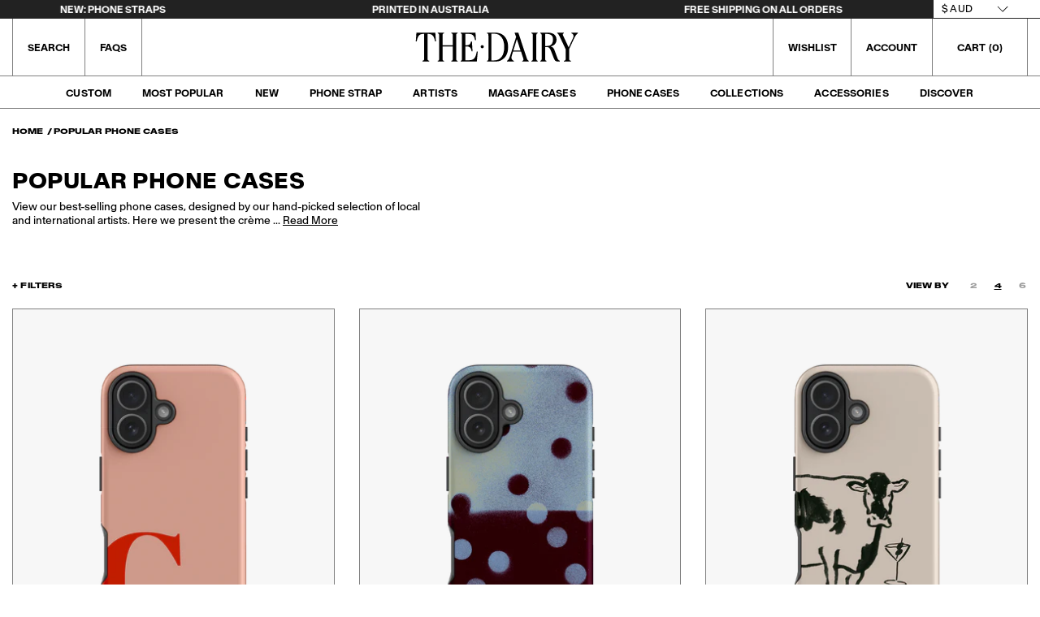

--- FILE ---
content_type: text/javascript
request_url: https://thedairy.com/cdn/shop/t/268/assets/theme.js?v=36413004940472359521765833230
body_size: 9625
content:
!function(a){function e(e){for(var t,r,o=e[0],n=e[1],i=e[2],c=0,s=[];c<o.length;c++)r=o[c],Object.prototype.hasOwnProperty.call(l,r)&&l[r]&&s.push(l[r][0]),l[r]=0;for(t in n)Object.prototype.hasOwnProperty.call(n,t)&&(a[t]=n[t]);for(p&&p(e);s.length;)s.shift()();return d.push.apply(d,i||[]),u()}function u(){for(var e,t=0;t<d.length;t++){for(var r=d[t],o=!0,n=1;n<r.length;n++){var i=r[n];0!==l[i]&&(o=!1)}o&&(d.splice(t--,1),e=f(f.s=r[0]))}return e}var r={},l={53:0},d=[];function f(e){if(r[e])return r[e].exports;var t=r[e]={i:e,l:!1,exports:{}};return a[e].call(t.exports,t,t.exports,f),t.l=!0,t.exports}f.e=function(n){var e,t=[],r=l[n];if(0!==r)if(r)t.push(r[2]);else{var o=new Promise(function(e,t){r=l[n]=[e,t]});t.push(r[2]=o);var i,c=document.createElement("script");c.charset="utf-8",c.timeout=120,f.nc&&c.setAttribute("nonce",f.nc),c.src=f.p+"chunk."+({1:"vendors@section-article-related-article-related@section-banner-banner@section-cart-cart@section-cart@63a41823",2:"vendors@section-cart-cart@snippet-cart-modal-cart-modal@snippet-search-autocomplete-search-autocomplete",3:"component-accordion-accordion",4:"component-accordion-item-accordion-item",5:"component-price-range-price-range",6:"component-quantity-selector-quantity-selector",7:"component-tabs-tabs",8:"section-article-related-article-related",9:"section-banner-banner",10:"section-cart-cart",11:"section-cart-cart-grid",12:"section-cart-cart-product",13:"section-cart-cart-totals",14:"section-cart-shipping-note",15:"section-cart-spinner",16:"section-collection-collection",17:"section-collection-wayfinder-collection-wayfinder",18:"section-content-content",19:"section-cta-slider-cta-slider",20:"section-customer-addresses-customer-addresses",21:"section-customer-login-customer-login",22:"section-featured-articles-featured-articles",23:"section-featured-collections-featured-collections",24:"section-featured-products-featured-products",25:"section-gallery-gallery",26:"section-header-header",27:"section-logo-listing-logo-listing",28:"section-product-product",29:"section-product-recommendations-product-recommendations",30:"section-promo-slider-promo-slider",31:"section-related-articles-related-articles",32:"section-select-your-device-select-your-device",33:"section-snap-v-armoured-snap-v-armoured",34:"section-wayfinder-wayfinder",35:"snippet-cart-modal-cart-modal",36:"snippet-cart-modal-cart-modal-product",37:"snippet-cart-modal-protector-upsell",38:"snippet-cart-modal-protector-upsell-product",39:"snippet-cart-modal-spinner",40:"snippet-cart-modal-upsell",41:"snippet-cart-modal-upsell-product",42:"snippet-cart-modal-v-cart-modal",43:"snippet-collection-filters-collection-filters",44:"snippet-country-switcher-country-switcher",45:"snippet-currency-switcher-currency-switcher",46:"snippet-feature-strip-feature-strip",47:"snippet-language-switcher-language-switcher",48:"snippet-product-upsell-product-upsell",49:"snippet-search-autocomplete-search-autocomplete",50:"snippet-search-autocomplete-v-search-autocomplete",51:"snippet-search-autocomplete-v-search-content-tile",52:"snippet-search-autocomplete-v-search-product-tile"}[e=n]||e)+".js";var s=new Error;i=function(e){c.onerror=c.onload=null,clearTimeout(a);var t=l[n];if(0!==t){if(t){var r=e&&("load"===e.type?"missing":e.type),o=e&&e.target&&e.target.src;s.message="Loading chunk "+n+" failed.\n("+r+": "+o+")",s.name="ChunkLoadError",s.type=r,s.request=o,t[1](s)}l[n]=void 0}};var a=setTimeout(function(){i({type:"timeout",target:c})},12e4);c.onerror=c.onload=i,document.head.appendChild(c)}return Promise.all(t)},f.m=a,f.c=r,f.d=function(e,t,r){f.o(e,t)||Object.defineProperty(e,t,{enumerable:!0,get:r})},f.r=function(e){"undefined"!=typeof Symbol&&Symbol.toStringTag&&Object.defineProperty(e,Symbol.toStringTag,{value:"Module"}),Object.defineProperty(e,"__esModule",{value:!0})},f.t=function(t,e){if(1&e&&(t=f(t)),8&e)return t;if(4&e&&"object"==typeof t&&t&&t.__esModule)return t;var r=Object.create(null);if(f.r(r),Object.defineProperty(r,"default",{enumerable:!0,value:t}),2&e&&"string"!=typeof t)for(var o in t)f.d(r,o,function(e){return t[e]}.bind(null,o));return r},f.n=function(e){var t=e&&e.__esModule?function(){return e.default}:function(){return e};return f.d(t,"a",t),t},f.o=function(e,t){return Object.prototype.hasOwnProperty.call(e,t)},f.p="",f.oe=function(e){throw console.error(e),e};var t=window.thedairy=window.thedairy||[],o=t.push.bind(t);t.push=e,t=t.slice();for(var n=0;n<t.length;n++)e(t[n]);var p=o;d.push(["qnWF",0]),u()}({"0smq":function(e,t,r){"use strict";r.r(t);r("vkBk");function o(e){return(o="function"==typeof Symbol&&"symbol"==typeof Symbol.iterator?function(e){return typeof e}:function(e){return e&&"function"==typeof Symbol&&e.constructor===Symbol&&e!==Symbol.prototype?"symbol":typeof e})(e)}function c(e,t){for(var r=0;r<t.length;r++){var o=t[r];o.enumerable=o.enumerable||!1,o.configurable=!0,"value"in o&&(o.writable=!0),Object.defineProperty(e,o.key,o)}}function s(e,t){return!t||"object"!==o(t)&&"function"!=typeof t?a(e):t}function a(e){if(void 0===e)throw new ReferenceError("this hasn't been initialised - super() hasn't been called");return e}function u(e){var o="function"==typeof Map?new Map:void 0;return(u=function(e){if(null===e||(t=e,-1===Function.toString.call(t).indexOf("[native code]")))return e;var t;if("function"!=typeof e)throw new TypeError("Super expression must either be null or a function");if(void 0!==o){if(o.has(e))return o.get(e);o.set(e,r)}function r(){return n(e,arguments,f(this).constructor)}return r.prototype=Object.create(e.prototype,{constructor:{value:r,enumerable:!1,writable:!0,configurable:!0}}),d(r,e)})(e)}function n(e,t,r){return(n=l()?Reflect.construct:function(e,t,r){var o=[null];o.push.apply(o,t);var n=new(Function.bind.apply(e,o));return r&&d(n,r.prototype),n}).apply(null,arguments)}function l(){if("undefined"!=typeof Reflect&&Reflect.construct&&!Reflect.construct.sham){if("function"==typeof Proxy)return 1;try{return Date.prototype.toString.call(Reflect.construct(Date,[],function(){})),1}catch(e){return}}}function d(e,t){return(d=Object.setPrototypeOf||function(e,t){return e.__proto__=t,e})(e,t)}function f(e){return(f=Object.setPrototypeOf?Object.getPrototypeOf:function(e){return e.__proto__||Object.getPrototypeOf(e)})(e)}customElements.get("slider-component")||customElements.define("slider-component",function(){!function(e,t){if("function"!=typeof t&&null!==t)throw new TypeError("Super expression must either be null or a function");e.prototype=Object.create(t&&t.prototype,{constructor:{value:e,writable:!0,configurable:!0}}),t&&d(e,t)}(i,u(HTMLElement));var o,e,t,r,n=function(){var e,t=f(o);if(l()){var r=f(this).constructor;e=Reflect.construct(t,arguments,r)}else e=t.apply(this,arguments);return s(this,e)};function i(){var t;if(!function(e,t){if(!(e instanceof t))throw new TypeError("Cannot call a class as a function")}(this,i),(t=n.call(this)).slider=t.querySelector('[id^="Slider-"]'),t.sliderItems=t.querySelectorAll('[id^="Slide-"]'),t.enableSliderLooping=!1,t.sliderItemsToShow=Array.from(t.sliderItems).filter(function(e){return 0<e.clientWidth}),t.sliderBar=t.querySelector(".slider-scrollbar"),t.sliderBarThumb=t.querySelector(".slider-scrollbar-thumb"),!t.slider||!t.sliderBar)return s(t);t.initScrollbar(),new ResizeObserver(function(e){return t.initScrollbar()}).observe(t.slider);return new MutationObserver(function(e){t.initScrollbar()}).observe(t.slider,{childList:!0}),t.slider.addEventListener("scroll",t.update.bind(a(t))),t}return e=o=i,(t=[{key:"initScrollbar",value:function(){if(this.sliderItemsToShow=Array.from(this.sliderItems).filter(function(e){return 0<e.clientWidth}),!(this.sliderItemsToShow.length<2)){if(this.sliderItemOffset=this.sliderItemsToShow[1].offsetLeft-this.sliderItemsToShow[0].offsetLeft,this.slidesPerPage=Math.floor((this.slider.clientWidth-this.sliderItemsToShow[0].offsetLeft)/this.sliderItemOffset),this.totalPages=this.sliderItemsToShow.length-this.slidesPerPage+1,Number.isInteger(this.slidesPerPage)&&Number.isInteger(this.totalPages)){this.sliderBar.removeAttribute("hidden");var e=this.slidesPerPage/this.totalPages*100+"%";this.sliderBarThumb.style.width=e}this.update()}}},{key:"resetScrollbar",value:function(){this.sliderItems=this.querySelectorAll('[id^="Slide-"]'),this.initScrollbar()}},{key:"update",value:function(){this.sliderBar&&this.sliderBarThumb&&(this.sliderBarThumb.style.left=(this.slider.scrollWidth-(this.slider.scrollWidth-this.slider.scrollLeft))/this.slider.scrollWidth*100+"%"),this.enableSliderLooping}},{key:"isSlideVisible",value:function(e,t){var r=1<arguments.length&&void 0!==t?t:0,o=this.slider.clientWidth+this.slider.scrollLeft-r;return e.offsetLeft+e.clientWidth<=o&&e.offsetLeft>=this.slider.scrollLeft}},{key:"onButtonClick",value:function(e){e.preventDefault();var t=e.currentTarget.dataset.step||1;this.slideScrollPosition="next"===e.currentTarget.name?this.slider.scrollLeft+t*this.sliderItemOffset:this.slider.scrollLeft-t*this.sliderItemOffset,this.slider.scrollTo({left:this.slideScrollPosition})}}])&&c(e.prototype,t),r&&c(e,r),i}())},"1et9":function(e,t,r){"use strict";r.r(t);var i=r("Dp6r");function c(e){return(c="function"==typeof Symbol&&"symbol"==typeof Symbol.iterator?function(e){return typeof e}:function(e){return e&&"function"==typeof Symbol&&e.constructor===Symbol&&e!==Symbol.prototype?"symbol":typeof e})(e)}function s(e,t){for(var r=0;r<t.length;r++){var o=t[r];o.enumerable=o.enumerable||!1,o.configurable=!0,"value"in o&&(o.writable=!0),Object.defineProperty(e,o.key,o)}}function a(e,t,r){return(a="undefined"!=typeof Reflect&&Reflect.get?Reflect.get:function(e,t,r){var o=function(e,t){for(;!Object.prototype.hasOwnProperty.call(e,t)&&null!==(e=d(e)););return e}(e,t);if(o){var n=Object.getOwnPropertyDescriptor(o,t);return n.get?n.get.call(r):n.value}})(e,t,r||e)}function u(e,t){return(u=Object.setPrototypeOf||function(e,t){return e.__proto__=t,e})(e,t)}function l(i){return function(){var e,t,r,o=d(i);if(function(){if("undefined"==typeof Reflect||!Reflect.construct)return;if(Reflect.construct.sham)return;if("function"==typeof Proxy)return 1;try{return Date.prototype.toString.call(Reflect.construct(Date,[],function(){})),1}catch(e){return}}()){var n=d(this).constructor;e=Reflect.construct(o,arguments,n)}else e=o.apply(this,arguments);return t=this,!(r=e)||"object"!==c(r)&&"function"!=typeof r?function(e){if(void 0!==e)return e;throw new ReferenceError("this hasn't been initialised - super() hasn't been called")}(t):r}}function d(e){return(d=Object.setPrototypeOf?Object.getPrototypeOf:function(e){return e.__proto__||Object.getPrototypeOf(e)})(e)}customElements.get("product-modal")||customElements.define("product-modal",function(){!function(e,t){if("function"!=typeof t&&null!==t)throw new TypeError("Super expression must either be null or a function");e.prototype=Object.create(t&&t.prototype,{constructor:{value:e,writable:!0,configurable:!0}}),t&&u(e,t)}(n,i["default"]);var e,t,r,o=l(n);function n(){return function(e,t){if(!(e instanceof t))throw new TypeError("Cannot call a class as a function")}(this,n),o.call(this)}return e=n,(t=[{key:"hide",value:function(){a(d(n.prototype),"hide",this).call(this)}},{key:"show",value:function(e){a(d(n.prototype),"show",this).call(this,e),this.showActiveMedia()}},{key:"showActiveMedia",value:function(){this.querySelectorAll('[data-media-id]:not([data-media-id="'.concat(this.openedBy.getAttribute("data-media-id"),'"])')).forEach(function(e){e.classList.remove("active")});var e=this.querySelector('[data-media-id="'.concat(this.openedBy.getAttribute("data-media-id"),'"]')),t=e.querySelector("template"),r=t?t.content:null;e.classList.add("active"),e.scrollIntoView();var o=this.querySelector('[role="document"]');o.scrollLeft=(e.width-o.clientWidth)/2,"DEFERRED-MEDIA"==e.nodeName&&r&&r.querySelector(".js-youtube")&&e.loadContent()}}])&&s(e.prototype,t),r&&s(e,r),n}())},"8yFR":function(e,t,o){var n={"./article-tile/article-tile":["QQGF",7,0],"./article-tile/article-tile.scss":["QQGF",7,0],"./breadcrumb/breadcrumb":["fZgE",7,0],"./breadcrumb/breadcrumb.scss":["fZgE",7,0],"./cart-modal/cart-modal":["4zfq",9,0,2,35],"./cart-modal/cart-modal-product":["vPoA",9,0,36],"./cart-modal/cart-modal-product.vue":["vPoA",9,0,36],"./cart-modal/cart-modal.js":["4zfq",9,0,2,35],"./cart-modal/cart-modal.scss":["lZaT",7,0],"./cart-modal/protector-upsell":["41sX",9,37],"./cart-modal/protector-upsell-product":["rvT1",9,38],"./cart-modal/protector-upsell-product.vue":["rvT1",9,38],"./cart-modal/protector-upsell.vue":["41sX",9,37],"./cart-modal/spinner":["ysgR",9,39],"./cart-modal/spinner.vue":["ysgR",9,39],"./cart-modal/upsell":["JtZI",9,40],"./cart-modal/upsell-product":["lxJG",9,41],"./cart-modal/upsell-product.vue":["lxJG",9,41],"./cart-modal/upsell.vue":["JtZI",9,40],"./cart-modal/v-cart-modal":["wGfr",9,0,42],"./cart-modal/v-cart-modal.vue":["wGfr",9,0,42],"./collection-filters/collection-filters":["IvHx",9,43],"./collection-filters/collection-filters.js":["IvHx",9,43],"./collection-filters/collection-filters.scss":["z25H",7,0],"./collection-tile/collection-tile":["HdhU",7,0],"./collection-tile/collection-tile.scss":["HdhU",7,0],"./country-switcher/country-switcher":["Qdlr",9,44],"./country-switcher/country-switcher.js":["Qdlr",9,44],"./country-switcher/country-switcher.scss":["gVPT",7,0],"./currency-switcher/currency-switcher":["PzRI",9,45],"./currency-switcher/currency-switcher.js":["PzRI",9,45],"./currency-switcher/currency-switcher.scss":["lT8h",7,0],"./feature-strip/feature-strip":["8anz",9,1,46],"./feature-strip/feature-strip.js":["8anz",9,1,46],"./feature-strip/feature-strip.scss":["E5Jz",7,0],"./language-switcher/language-switcher":["ubuE",9,47],"./language-switcher/language-switcher.js":["ubuE",9,47],"./language-switcher/language-switcher.scss":["I1xu",7,0],"./navigation-mobile/mobile-menu-toggle":["l/Cj",7,0],"./navigation-mobile/mobile-menu-toggle.scss":["l/Cj",7,0],"./navigation-mobile/navigation-mobile":["hOvf",7,0],"./navigation-mobile/navigation-mobile.scss":["hOvf",7,0],"./navigation/navigation":["LwWJ",7,0],"./navigation/navigation.scss":["LwWJ",7,0],"./page-item/page-item":["JGpJ",7,0],"./page-item/page-item.scss":["JGpJ",7,0],"./pagination/pagination":["uiNN",7,0],"./pagination/pagination.scss":["uiNN",7,0],"./product-media/product-media":["kyYd",7,0],"./product-media/product-media.scss":["kyYd",7,0],"./product-stickers/product-stickers":["bHqB",7,0],"./product-stickers/product-stickers.scss":["bHqB",7,0],"./product-tabs/product-tabs":["21Gx",7,0],"./product-tabs/product-tabs.scss":["21Gx",7,0],"./product-tile/product-tile":["Zdop",7,0],"./product-tile/product-tile.scss":["Zdop",7,0],"./product-upsell/product-upsell":["HmKG",9,48],"./product-upsell/product-upsell.js":["HmKG",9,48],"./product-upsell/product-upsell.scss":["18ms",7,0],"./product-vendor/product-vendor":["UP2F",7,0],"./product-vendor/product-vendor.scss":["UP2F",7,0],"./promo-strip/promo-strip":["Xb9F",7,0],"./promo-strip/promo-strip.scss":["Xb9F",7,0],"./search-autocomplete/search-autocomplete":["j8WO",9,2,49],"./search-autocomplete/search-autocomplete.js":["j8WO",9,2,49],"./search-autocomplete/search-autocomplete.scss":["NxU7",7,0],"./search-autocomplete/v-search-autocomplete":["3SKi",9,50],"./search-autocomplete/v-search-autocomplete.vue":["3SKi",9,50],"./search-autocomplete/v-search-content-tile":["l7Nq",9,51],"./search-autocomplete/v-search-content-tile.vue":["l7Nq",9,51],"./search-autocomplete/v-search-product-tile":["zjnL",9,52],"./search-autocomplete/v-search-product-tile.vue":["zjnL",9,52],"./social-icons/social-icons":["bT6F",7,0],"./social-icons/social-icons.scss":["bT6F",7,0],"./social-sharing/social-sharing":["+jQ9",7,0],"./social-sharing/social-sharing.scss":["+jQ9",7,0],"./wayfinder-item/wayfinder-item":["568h",7,0],"./wayfinder-item/wayfinder-item.scss":["568h",7,0]};function r(t){if(!o.o(n,t))return Promise.resolve().then(function(){var e=new Error("Cannot find module '"+t+"'");throw e.code="MODULE_NOT_FOUND",e});var e=n[t],r=e[0];return Promise.all(e.slice(2).map(o.e)).then(function(){return o.t(r,e[1])})}r.keys=function(){return Object.keys(n)},r.id="8yFR",e.exports=r},"9kBm":function(e,t,r){"use strict";function o(n){var e=this;return new Promise(function(t,r){var o=new XMLHttpRequest;o.open(n.type||"GET",n.url,!0),"html"!==n.dataType&&(o.setRequestHeader("accept","application/json"),o.setRequestHeader("Content-Type","application/json")),n.before&&"function"==typeof n.before&&n.before(o),o.onload=function(){if(200!==o.status)return r({status:o.status,statusText:o.statusText});var e="html"===n.dataType?o.responseText:JSON.parse(o.responseText);t(e)},o.onerror=function(){r({status:e.request.status,statusText:e.request.statusText||"Error with AJAX request"})},n.data&&Object.keys(n.data).forEach(function(e){"id"===e&&(n.data[e]=n.data[e].toString())}),o.send(JSON.stringify(n.data||{}))})}r.d(t,"a",function(){return o})},Dp6r:function(e,t,r){"use strict";r.r(t),r.d(t,"default",function(){return o});var i=r("dITu");function c(e){return(c="function"==typeof Symbol&&"symbol"==typeof Symbol.iterator?function(e){return typeof e}:function(e){return e&&"function"==typeof Symbol&&e.constructor===Symbol&&e!==Symbol.prototype?"symbol":typeof e})(e)}function s(e,t){for(var r=0;r<t.length;r++){var o=t[r];o.enumerable=o.enumerable||!1,o.configurable=!0,"value"in o&&(o.writable=!0),Object.defineProperty(e,o.key,o)}}function a(i){return function(){var e,t,r,o=p(i);if(d()){var n=p(this).constructor;e=Reflect.construct(o,arguments,n)}else e=o.apply(this,arguments);return t=this,!(r=e)||"object"!==c(r)&&"function"!=typeof r?u(t):r}}function u(e){if(void 0===e)throw new ReferenceError("this hasn't been initialised - super() hasn't been called");return e}function l(e){var o="function"==typeof Map?new Map:void 0;return(l=function(e){if(null===e||(t=e,-1===Function.toString.call(t).indexOf("[native code]")))return e;var t;if("function"!=typeof e)throw new TypeError("Super expression must either be null or a function");if(void 0!==o){if(o.has(e))return o.get(e);o.set(e,r)}function r(){return n(e,arguments,p(this).constructor)}return r.prototype=Object.create(e.prototype,{constructor:{value:r,enumerable:!1,writable:!0,configurable:!0}}),f(r,e)})(e)}function n(e,t,r){return(n=d()?Reflect.construct:function(e,t,r){var o=[null];o.push.apply(o,t);var n=new(Function.bind.apply(e,o));return r&&f(n,r.prototype),n}).apply(null,arguments)}function d(){if("undefined"!=typeof Reflect&&Reflect.construct&&!Reflect.construct.sham){if("function"==typeof Proxy)return 1;try{return Date.prototype.toString.call(Reflect.construct(Date,[],function(){})),1}catch(e){return}}}function f(e,t){return(f=Object.setPrototypeOf||function(e,t){return e.__proto__=t,e})(e,t)}function p(e){return(p=Object.setPrototypeOf?Object.getPrototypeOf:function(e){return e.__proto__||Object.getPrototypeOf(e)})(e)}var o=function(){!function(e,t){if("function"!=typeof t&&null!==t)throw new TypeError("Super expression must either be null or a function");e.prototype=Object.create(t&&t.prototype,{constructor:{value:e,writable:!0,configurable:!0}}),t&&f(e,t)}(n,l(HTMLElement));var e,t,r,o=a(n);function n(){var t;return function(e,t){if(!(e instanceof t))throw new TypeError("Cannot call a class as a function")}(this,n),(t=o.call(this)).querySelector('[id^="ModalClose-"]').addEventListener("click",t.hide.bind(u(t),!1)),t.addEventListener("keyup",function(e){"ESCAPE"===e.code.toUpperCase()&&t.hide()}),t.classList.contains("media-modal")?t.addEventListener("pointerup",function(e){"mouse"!==e.pointerType||e.target.closest("deferred-media, product-model")||t.hide()}):t.addEventListener("click",function(e){e.target===u(t)&&t.hide()}),t}return e=n,(t=[{key:"connectedCallback",value:function(){this.moved||(this.moved=!0,document.body.appendChild(this))}},{key:"show",value:function(e){this.openedBy=e;var t=this.querySelector(".template-popup");document.body.classList.add("overflow-hidden"),this.setAttribute("open",""),t&&t.loadContent(),Object(i.a)()}},{key:"hide",value:function(){document.body.classList.remove("overflow-hidden"),document.body.dispatchEvent(new CustomEvent("modalClosed")),this.removeAttribute("open"),Object(i.a)()}}])&&s(e.prototype,t),r&&s(e,r),n}();customElements.get("modal-dialog")||customElements.define("modal-dialog",o)},EaJO:function(e,t,o){var n={"./article-tile/article-tile.scss":["QQGF",0],"./breadcrumb/breadcrumb.scss":["fZgE",0],"./cart-modal/cart-modal.scss":["lZaT",0],"./collection-filters/collection-filters.scss":["z25H",0],"./collection-tile/collection-tile.scss":["HdhU",0],"./country-switcher/country-switcher.scss":["gVPT",0],"./currency-switcher/currency-switcher.scss":["lT8h",0],"./feature-strip/feature-strip.scss":["E5Jz",0],"./language-switcher/language-switcher.scss":["I1xu",0],"./navigation-mobile/mobile-menu-toggle.scss":["l/Cj",0],"./navigation-mobile/navigation-mobile.scss":["hOvf",0],"./navigation/navigation.scss":["LwWJ",0],"./page-item/page-item.scss":["JGpJ",0],"./pagination/pagination.scss":["uiNN",0],"./product-media/product-media.scss":["kyYd",0],"./product-stickers/product-stickers.scss":["bHqB",0],"./product-tabs/product-tabs.scss":["21Gx",0],"./product-tile/product-tile.scss":["Zdop",0],"./product-upsell/product-upsell.scss":["18ms",0],"./product-vendor/product-vendor.scss":["UP2F",0],"./promo-strip/promo-strip.scss":["Xb9F",0],"./search-autocomplete/search-autocomplete.scss":["NxU7",0],"./social-icons/social-icons.scss":["bT6F",0],"./social-sharing/social-sharing.scss":["+jQ9",0],"./wayfinder-item/wayfinder-item.scss":["568h",0]};function r(t){if(!o.o(n,t))return Promise.resolve().then(function(){var e=new Error("Cannot find module '"+t+"'");throw e.code="MODULE_NOT_FOUND",e});var e=n[t],r=e[0];return o.e(e[1]).then(function(){return o.t(r,7)})}r.keys=function(){return Object.keys(n)},r.id="EaJO",e.exports=r},JA1z:function(e,t,r){r.p="\/\/thedairy.com\/cdn\/shop\/t\/268\/assets\/"},LglF:function(e,t,r){"use strict";r.d(t,"a",function(){return o});var o=function(o,e){var n,i=this,c=1<arguments.length&&void 0!==e?e:300;return function(){for(var e=arguments.length,t=new Array(e),r=0;r<e;r++)t[r]=arguments[r];clearTimeout(n),n=setTimeout(function(){o.apply(i,t)},c)}};t.b=o},RHie:function(e,t,r){"use strict";r.r(t);var c=r("LglF"),s=r("dITu");function o(e){return(o="function"==typeof Symbol&&"symbol"==typeof Symbol.iterator?function(e){return typeof e}:function(e){return e&&"function"==typeof Symbol&&e.constructor===Symbol&&e!==Symbol.prototype?"symbol":typeof e})(e)}function a(e,t){for(var r=0;r<t.length;r++){var o=t[r];o.enumerable=o.enumerable||!1,o.configurable=!0,"value"in o&&(o.writable=!0),Object.defineProperty(e,o.key,o)}}function u(e,t){return!t||"object"!==o(t)&&"function"!=typeof t?l(e):t}function l(e){if(void 0===e)throw new ReferenceError("this hasn't been initialised - super() hasn't been called");return e}function d(e){var o="function"==typeof Map?new Map:void 0;return(d=function(e){if(null===e||(t=e,-1===Function.toString.call(t).indexOf("[native code]")))return e;var t;if("function"!=typeof e)throw new TypeError("Super expression must either be null or a function");if(void 0!==o){if(o.has(e))return o.get(e);o.set(e,r)}function r(){return n(e,arguments,m(this).constructor)}return r.prototype=Object.create(e.prototype,{constructor:{value:r,enumerable:!1,writable:!0,configurable:!0}}),p(r,e)})(e)}function n(e,t,r){return(n=f()?Reflect.construct:function(e,t,r){var o=[null];o.push.apply(o,t);var n=new(Function.bind.apply(e,o));return r&&p(n,r.prototype),n}).apply(null,arguments)}function f(){if("undefined"!=typeof Reflect&&Reflect.construct&&!Reflect.construct.sham){if("function"==typeof Proxy)return 1;try{return Date.prototype.toString.call(Reflect.construct(Date,[],function(){})),1}catch(e){return}}}function p(e,t){return(p=Object.setPrototypeOf||function(e,t){return e.__proto__=t,e})(e,t)}function m(e){return(m=Object.setPrototypeOf?Object.getPrototypeOf:function(e){return e.__proto__||Object.getPrototypeOf(e)})(e)}customElements.get("media-gallery")||customElements.define("media-gallery",function(){!function(e,t){if("function"!=typeof t&&null!==t)throw new TypeError("Super expression must either be null or a function");e.prototype=Object.create(t&&t.prototype,{constructor:{value:e,writable:!0,configurable:!0}}),t&&p(e,t)}(i,d(HTMLElement));var o,e,t,r,n=function(){var e,t=m(o);if(f()){var r=m(this).constructor;e=Reflect.construct(t,arguments,r)}else e=t.apply(this,arguments);return u(this,e)};function i(){var t;return function(e,t){if(!(e instanceof t))throw new TypeError("Cannot call a class as a function")}(this,i),(t=n.call(this)).elements={liveRegion:t.querySelector('[id^="GalleryStatus"]'),viewer:t.querySelector('[id^="GalleryViewer"]'),thumbnails:t.querySelector('[id^="GalleryThumbnails"]')},t.mql=window.matchMedia("(min-width: 750px)"),t.elements.thumbnails?(t.elements.viewer.addEventListener("slideChanged",Object(c.a)(t.onSlideChanged.bind(l(t)),500)),t.elements.thumbnails.querySelectorAll("[data-target]").forEach(function(e){e.querySelector("button").addEventListener("click",t.setActiveMedia.bind(l(t),e.dataset.target,!1))}),"stacked"!==t.dataset.desktopLayout&&t.mql.matches&&t.removeListSemantic(),t):u(t)}return e=o=i,(t=[{key:"onSlideChanged",value:function(e){var t=this.elements.thumbnails.querySelector('[data-target="'.concat(e.detail.currentElement.dataset.mediaId,'"]'));this.setActiveThumbnail(t)}},{key:"setActiveMedia",value:function(e,t){var r=this,o=this.elements.viewer.querySelector('[data-media-id="'.concat(e,'"]'));if(this.elements.viewer.querySelectorAll("[data-media-id]").forEach(function(e){e.classList.remove("is-active")}),o.classList.add("is-active"),t){if(o.parentElement.prepend(o),this.elements.thumbnails){var n=this.elements.thumbnails.querySelector('[data-target="'.concat(e,'"]'));n.parentElement.prepend(n)}this.elements.viewer.slider&&this.elements.viewer.resetScrollbar()}if(window.setTimeout(function(){r.elements.thumbnails&&o.parentElement.scrollTo({left:o.offsetLeft}),r.elements.thumbnails&&"stacked"!==r.dataset.desktopLayout||o.scrollIntoView({behavior:"smooth",block:"end",inline:"nearest"})}),this.playActiveMedia(o),this.elements.thumbnails){var i=this.elements.thumbnails.querySelector('[data-target="'.concat(e,'"]'));this.setActiveThumbnail(i),this.announceLiveRegion(o,i.dataset.mediaPosition)}}},{key:"setActiveThumbnail",value:function(e){this.elements.thumbnails&&e&&(this.elements.thumbnails.querySelectorAll("button").forEach(function(e){return e.removeAttribute("aria-current")}),e.querySelector("button").setAttribute("aria-current",!0),this.elements.thumbnails.isSlideVisible(e,10)||this.elements.thumbnails.slider.scrollTo({left:e.offsetLeft}))}},{key:"announceLiveRegion",value:function(e,t){var r=this,o=e.querySelector(".product__modal-opener--image img");o&&(o.onload=function(){r.elements.liveRegion.setAttribute("aria-hidden",!1),r.elements.liveRegion.innerHTML=window.accessibilityStrings.imageAvailable.replace("[index]",t),setTimeout(function(){r.elements.liveRegion.setAttribute("aria-hidden",!0)},2e3)},o.src=o.src)}},{key:"playActiveMedia",value:function(e){Object(s.a)();var t=e.querySelector(".deferred-media");t&&t.loadContent(!1)}},{key:"preventStickyHeader",value:function(){this.stickyHeader=this.stickyHeader||document.querySelector("sticky-header"),this.stickyHeader&&this.stickyHeader.dispatchEvent(new Event("preventHeaderReveal"))}},{key:"removeListSemantic",value:function(){this.elements.viewer.slider&&(this.elements.viewer.slider.setAttribute("role","presentation"),this.elements.viewer.sliderItems.forEach(function(e){return e.setAttribute("role","presentation")}))}}])&&a(e.prototype,t),r&&a(e,r),i}())},XOyV:function(e,t,o){var n={"./article-detail/article-detail.scss":["g26s",0],"./article-listing/article-listing.scss":["9/2Z",0],"./banner/banner.scss":["LGU8",0],"./cart/cart.scss":["DkLi",0],"./collection-wayfinder/collection-wayfinder.scss":["YQeN",0],"./collection/collection.scss":["+6Nl",0],"./content/content.scss":["s697",0],"./cta-slider/cta-slider.scss":["HTCh",0],"./custom-product-header/custom-product-header.scss":["MPZ9",0],"./customer-addresses/customer-addresses.scss":["i+m1",0],"./customer-login/customer-login.scss":["AijH",0],"./customer-order/customer-order.scss":["UQYk",0],"./featured-articles/featured-articles.scss":["tAib",0],"./featured-collections/featured-collections.scss":["dRu2",0],"./featured-content/featured-content.scss":["znDs",0],"./featured-grid/featured-grid.scss":["okk0",0],"./featured-links/featured-links.scss":["5/KD",0],"./featured-products/featured-products.scss":["O/to",0],"./featured-video/featured-video.scss":["ejJc",0],"./footer/footer.scss":["Cl5g",0],"./form-subscribe/form-subscribe.scss":["w6hj",0],"./gallery/gallery.scss":["YHvq",0],"./header/header.scss":["Rtbj",0],"./image-gallery/image-gallery.scss":["+wFR",0],"./page-header/page-header.scss":["q9y1",0],"./product-recommendations/product-recommendations.scss":["2hA0",0],"./product/product.scss":["0wOq",0],"./promo-slider/promo-slider.scss":["ORAL",0],"./related-articles/related-articles.scss":["k8Jc",0],"./select-your-device/select-your-device.scss":["p7LA",0],"./shop-by-device/shop-by-device.scss":["75vd",0],"./snap-v-armoured/snap-v-armoured.scss":["fbeD",0],"./video/video.scss":["BuL5",0],"./wayfinder/wayfinder.scss":["ODTY",0]};function r(t){if(!o.o(n,t))return Promise.resolve().then(function(){var e=new Error("Cannot find module '"+t+"'");throw e.code="MODULE_NOT_FOUND",e});var e=n[t],r=e[0];return o.e(e[1]).then(function(){return o.t(r,7)})}r.keys=function(){return Object.keys(n)},r.id="XOyV",e.exports=r},aYNi:function(e,t,r){"use strict";function o(e,t){for(var r=0;r<t.length;r++){var o=t[r];o.enumerable=o.enumerable||!1,o.configurable=!0,"value"in o&&(o.writable=!0),Object.defineProperty(e,o.key,o)}}var n={emitDelay:10,strictMode:!1},i=(function(e,t,r){return t&&o(e.prototype,t),r&&o(e,r),e}(c,[{key:"_addListenner",value:function(e,t,r){if("function"!=typeof t)throw TypeError("listener must be a function");-1===this.events.indexOf(e)?(this._listeners[e]=[{once:r,fn:t}],this.events.push(e)):this._listeners[e].push({once:r,fn:t})}},{key:"on",value:function(e,t){this._addListenner(e,t,!1)}},{key:"once",value:function(e,t){this._addListenner(e,t,!0)}},{key:"off",value:function(e,r){var o,t,n=this,i=this.events.indexOf(e);e&&-1!==i&&(r?(o=[],(t=n._listeners[e]).forEach(function(e,t){e.fn===r&&o.unshift(t)}),o.forEach(function(e){t.splice(e,1)}),t.length||(n.events.splice(i,1),delete n._listeners[e])):(delete this._listeners[e],this.events.splice(i,1)))}},{key:"_applyEvents",value:function(e,r){var t=this._listeners[e];if(t&&t.length){var o=[];t.forEach(function(e,t){e.fn.apply(null,r),e.once&&o.unshift(t)}),o.forEach(function(e){t.splice(e,1)})}else if(this._strictMode)throw"No listeners specified for event: "+e}},{key:"emit",value:function(e){for(var t=this,r=arguments.length,o=Array(1<r?r-1:0),n=1;n<r;n++)o[n-1]=arguments[n];this._emitDelay?setTimeout(function(){t._applyEvents.call(t,e,o)},this._emitDelay):this._applyEvents(e,o)}},{key:"emitSync",value:function(e){for(var t=arguments.length,r=Array(1<t?t-1:0),o=1;o<t;o++)r[o-1]=arguments[o];this._applyEvents(e,r)}},{key:"destroy",value:function(){this._listeners={},this.events=[]}}]),c);function c(){var e=arguments.length<=0||void 0===arguments[0]?n:arguments[0];!function(e,t){if(!(e instanceof t))throw new TypeError("Cannot call a class as a function")}(this,c);var t=void 0,r=void 0;t=e.hasOwnProperty("emitDelay")?e.emitDelay:n.emitDelay,this._emitDelay=t,r=e.hasOwnProperty("strictMode")?e.strictMode:n.strictMode,this._strictMode=r,this._listeners={},this.events=[]}e.exports=i},bBdD:function(e,t,r){"use strict";r.r(t);r("XiSi");var i=r("kGdT");function c(e){return(c="function"==typeof Symbol&&"symbol"==typeof Symbol.iterator?function(e){return typeof e}:function(e){return e&&"function"==typeof Symbol&&e.constructor===Symbol&&e!==Symbol.prototype?"symbol":typeof e})(e)}function s(e,t){for(var r=0;r<t.length;r++){var o=t[r];o.enumerable=o.enumerable||!1,o.configurable=!0,"value"in o&&(o.writable=!0),Object.defineProperty(e,o.key,o)}}function a(e,t,r){return(a="undefined"!=typeof Reflect&&Reflect.get?Reflect.get:function(e,t,r){var o=function(e,t){for(;!Object.prototype.hasOwnProperty.call(e,t)&&null!==(e=d(e)););return e}(e,t);if(o){var n=Object.getOwnPropertyDescriptor(o,t);return n.get?n.get.call(r):n.value}})(e,t,r||e)}function u(e,t){return(u=Object.setPrototypeOf||function(e,t){return e.__proto__=t,e})(e,t)}function l(i){return function(){var e,t,r,o=d(i);if(function(){if("undefined"==typeof Reflect||!Reflect.construct)return;if(Reflect.construct.sham)return;if("function"==typeof Proxy)return 1;try{return Date.prototype.toString.call(Reflect.construct(Date,[],function(){})),1}catch(e){return}}()){var n=d(this).constructor;e=Reflect.construct(o,arguments,n)}else e=o.apply(this,arguments);return t=this,!(r=e)||"object"!==c(r)&&"function"!=typeof r?function(e){if(void 0!==e)return e;throw new ReferenceError("this hasn't been initialised - super() hasn't been called")}(t):r}}function d(e){return(d=Object.setPrototypeOf?Object.getPrototypeOf:function(e){return e.__proto__||Object.getPrototypeOf(e)})(e)}customElements.get("product-model")||customElements.define("product-model",function(){!function(e,t){if("function"!=typeof t&&null!==t)throw new TypeError("Super expression must either be null or a function");e.prototype=Object.create(t&&t.prototype,{constructor:{value:e,writable:!0,configurable:!0}}),t&&u(e,t)}(n,i["default"]);var e,t,r,o=l(n);function n(){return function(e,t){if(!(e instanceof t))throw new TypeError("Cannot call a class as a function")}(this,n),o.call(this)}return e=n,(t=[{key:"loadContent",value:function(){a(d(n.prototype),"loadContent",this).call(this),Shopify.loadFeatures([{name:"model-viewer-ui",version:"1.0",onLoad:this.setupModelViewerUI.bind(this)}])}},{key:"setupModelViewerUI",value:function(e){e||(this.modelViewerUI=new Shopify.ModelViewerUI(this.querySelector("model-viewer")))}}])&&s(e.prototype,t),r&&s(e,r),n}()),window.ProductModel={loadShopifyXR:function(){Shopify.loadFeatures([{name:"shopify-xr",version:"1.0",onLoad:this.setupShopifyXR.bind(this)}])},setupShopifyXR:function(e){var t=this;e||(window.ShopifyXR?(document.querySelectorAll('[id^="ProductJSON-"]').forEach(function(e){window.ShopifyXR.addModels(JSON.parse(e.textContent)),e.remove()}),window.ShopifyXR.setupXRElements()):document.addEventListener("shopify_xr_initialized",function(){return t.setupShopifyXR()}))}},window.addEventListener("DOMContentLoaded",function(){window.ProductModel&&window.ProductModel.loadShopifyXR()})},dBgG:function(e,t,o){var n={"./accordion-item/accordion-item.scss":["vb4d",0],"./deferred-media/deferred-media.scss":["P/Vc"],"./product-model/product-model.scss":["XiSi"],"./quantity-selector/quantity-selector.scss":["KR2N",0],"./slider-component/slider-component.scss":["vkBk"],"./tabs/tabs.scss":["KAsM",0]};function r(t){if(!o.o(n,t))return Promise.resolve().then(function(){var e=new Error("Cannot find module '"+t+"'");throw e.code="MODULE_NOT_FOUND",e});var e=n[t],r=e[0];return Promise.all(e.slice(1).map(o.e)).then(function(){return o.t(r,7)})}r.keys=function(){return Object.keys(n)},r.id="dBgG",e.exports=r},dITu:function(e,t,r){"use strict";r.d(t,"a",function(){return o});var o=function(){document.querySelectorAll(".js-youtube").forEach(function(e){e.contentWindow.postMessage('{"event":"command","func":"pauseVideo","args":""}',"*")}),document.querySelectorAll(".js-vimeo").forEach(function(e){e.contentWindow.postMessage('{"method":"pause"}',"*")}),document.querySelectorAll("video").forEach(function(e){return e.pause()}),document.querySelectorAll("product-model").forEach(function(e){e.modelViewerUI&&e.modelViewerUI.pause()})}},kGdT:function(e,t,r){"use strict";r.r(t),r.d(t,"default",function(){return i});r("P/Vc");function o(e){return(o="function"==typeof Symbol&&"symbol"==typeof Symbol.iterator?function(e){return typeof e}:function(e){return e&&"function"==typeof Symbol&&e.constructor===Symbol&&e!==Symbol.prototype?"symbol":typeof e})(e)}function c(e,t){for(var r=0;r<t.length;r++){var o=t[r];o.enumerable=o.enumerable||!1,o.configurable=!0,"value"in o&&(o.writable=!0),Object.defineProperty(e,o.key,o)}}function s(e,t){return!t||"object"!==o(t)&&"function"!=typeof t?a(e):t}function a(e){if(void 0===e)throw new ReferenceError("this hasn't been initialised - super() hasn't been called");return e}function u(e){var o="function"==typeof Map?new Map:void 0;return(u=function(e){if(null===e||(t=e,-1===Function.toString.call(t).indexOf("[native code]")))return e;var t;if("function"!=typeof e)throw new TypeError("Super expression must either be null or a function");if(void 0!==o){if(o.has(e))return o.get(e);o.set(e,r)}function r(){return n(e,arguments,f(this).constructor)}return r.prototype=Object.create(e.prototype,{constructor:{value:r,enumerable:!1,writable:!0,configurable:!0}}),d(r,e)})(e)}function n(e,t,r){return(n=l()?Reflect.construct:function(e,t,r){var o=[null];o.push.apply(o,t);var n=new(Function.bind.apply(e,o));return r&&d(n,r.prototype),n}).apply(null,arguments)}function l(){if("undefined"!=typeof Reflect&&Reflect.construct&&!Reflect.construct.sham){if("function"==typeof Proxy)return 1;try{return Date.prototype.toString.call(Reflect.construct(Date,[],function(){})),1}catch(e){return}}}function d(e,t){return(d=Object.setPrototypeOf||function(e,t){return e.__proto__=t,e})(e,t)}function f(e){return(f=Object.setPrototypeOf?Object.getPrototypeOf:function(e){return e.__proto__||Object.getPrototypeOf(e)})(e)}var i=function(){!function(e,t){if("function"!=typeof t&&null!==t)throw new TypeError("Super expression must either be null or a function");e.prototype=Object.create(t&&t.prototype,{constructor:{value:e,writable:!0,configurable:!0}}),t&&d(e,t)}(i,u(HTMLElement));var o,e,t,r,n=function(){var e,t=f(o);if(l()){var r=f(this).constructor;e=Reflect.construct(t,arguments,r)}else e=t.apply(this,arguments);return s(this,e)};function i(){var e;!function(e,t){if(!(e instanceof t))throw new TypeError("Cannot call a class as a function")}(this,i);var t=(e=n.call(this)).querySelector('[id^="Deferred-Poster-"]');return t?(t.addEventListener("click",e.loadContent.bind(a(e))),e):s(e)}return e=o=i,(t=[{key:"loadContent",value:function(e){var t=!(0<arguments.length&&void 0!==e)||e;if(!this.getAttribute("loaded")){var r=document.createElement("div");r.appendChild(this.querySelector("template").content.firstElementChild.cloneNode(!0)),this.setAttribute("loaded",!0);var o=this.appendChild(r.querySelector("video, model-viewer, iframe"));t&&o.focus()}}}])&&c(e.prototype,t),r&&c(e,r),i}()},n5oD:function(e,t,o){var n={"./article-detail/article-detail":["g26s",7,0],"./article-detail/article-detail.scss":["g26s",7,0],"./article-listing/article-listing":["9/2Z",7,0],"./article-listing/article-listing.scss":["9/2Z",7,0],"./article-related/article-related":["v/Ku",9,1,8],"./article-related/article-related.js":["v/Ku",9,1,8],"./banner/banner":["v8Se",9,1,9],"./banner/banner.js":["v8Se",9,1,9],"./banner/banner.scss":["LGU8",7,0],"./cart/cart":["jcih",9,1,2,10],"./cart/cart-grid":["YfRZ",9,1,11],"./cart/cart-grid.vue":["YfRZ",9,1,11],"./cart/cart-product":["kWs5",9,1,12],"./cart/cart-product.vue":["kWs5",9,1,12],"./cart/cart-totals":["yXwt",9,13],"./cart/cart-totals.vue":["yXwt",9,13],"./cart/cart.js":["jcih",9,1,2,10],"./cart/cart.scss":["DkLi",7,0],"./cart/shipping-note":["kDu+",9,14],"./cart/shipping-note.vue":["kDu+",9,14],"./cart/spinner":["1pv6",9,15],"./cart/spinner.vue":["1pv6",9,15],"./collection-wayfinder/collection-wayfinder":["+SOp",9,1,17],"./collection-wayfinder/collection-wayfinder.js":["+SOp",9,1,17],"./collection-wayfinder/collection-wayfinder.scss":["YQeN",7,0],"./collection/collection":["ZQON",9,16],"./collection/collection.js":["ZQON",9,16],"./collection/collection.scss":["+6Nl",7,0],"./content/content":["knad",9,18],"./content/content.js":["knad",9,18],"./content/content.scss":["s697",7,0],"./cta-slider/cta-slider":["aSUm",9,1,19],"./cta-slider/cta-slider.js":["aSUm",9,1,19],"./cta-slider/cta-slider.scss":["HTCh",7,0],"./custom-product-header/custom-product-header":["MPZ9",7,0],"./custom-product-header/custom-product-header.scss":["MPZ9",7,0],"./customer-addresses/customer-addresses":["ew26",9,20],"./customer-addresses/customer-addresses.js":["ew26",9,20],"./customer-addresses/customer-addresses.scss":["i+m1",7,0],"./customer-login/customer-login":["2Wq4",9,21],"./customer-login/customer-login.js":["2Wq4",9,21],"./customer-login/customer-login.scss":["AijH",7,0],"./customer-order/customer-order":["UQYk",7,0],"./customer-order/customer-order.scss":["UQYk",7,0],"./featured-articles/featured-articles":["AP39",9,1,22],"./featured-articles/featured-articles.js":["AP39",9,1,22],"./featured-articles/featured-articles.scss":["tAib",7,0],"./featured-collections/featured-collections":["hXJf",9,1,23],"./featured-collections/featured-collections.js":["hXJf",9,1,23],"./featured-collections/featured-collections.scss":["dRu2",7,0],"./featured-content/featured-content":["znDs",7,0],"./featured-content/featured-content.scss":["znDs",7,0],"./featured-grid/featured-grid":["okk0",7,0],"./featured-grid/featured-grid.scss":["okk0",7,0],"./featured-links/featured-links":["5/KD",7,0],"./featured-links/featured-links.scss":["5/KD",7,0],"./featured-products/featured-products":["O8U7",9,1,24],"./featured-products/featured-products.js":["O8U7",9,1,24],"./featured-products/featured-products.scss":["O/to",7,0],"./featured-video/featured-video":["ejJc",7,0],"./featured-video/featured-video.scss":["ejJc",7,0],"./footer/footer":["Cl5g",7,0],"./footer/footer.scss":["Cl5g",7,0],"./form-subscribe/form-subscribe":["w6hj",7,0],"./form-subscribe/form-subscribe.scss":["w6hj",7,0],"./gallery/gallery":["ThY9",9,1,25],"./gallery/gallery.js":["ThY9",9,1,25],"./gallery/gallery.scss":["YHvq",7,0],"./header/header":["eveD",9,26],"./header/header.js":["eveD",9,26],"./header/header.scss":["Rtbj",7,0],"./image-gallery/image-gallery":["+wFR",7,0],"./image-gallery/image-gallery.scss":["+wFR",7,0],"./logo-listing/logo-listing":["PA8o",9,1,27],"./logo-listing/logo-listing.js":["PA8o",9,1,27],"./page-header/page-header":["q9y1",7,0],"./page-header/page-header.scss":["q9y1",7,0],"./product-recommendations/product-recommendations":["UF6g",9,1,29],"./product-recommendations/product-recommendations.js":["UF6g",9,1,29],"./product-recommendations/product-recommendations.scss":["2hA0",7,0],"./product/product":["jkQl",9,1,28],"./product/product.js":["jkQl",9,1,28],"./product/product.scss":["0wOq",7,0],"./promo-slider/promo-slider":["dnJH",9,30],"./promo-slider/promo-slider.js":["dnJH",9,30],"./promo-slider/promo-slider.scss":["ORAL",7,0],"./related-articles/related-articles":["xZiM",9,1,31],"./related-articles/related-articles.js":["xZiM",9,1,31],"./related-articles/related-articles.scss":["k8Jc",7,0],"./select-your-device/select-your-device":["3odR",9,32],"./select-your-device/select-your-device.js":["3odR",9,32],"./select-your-device/select-your-device.scss":["p7LA",7,0],"./shop-by-device/shop-by-device":["75vd",7,0],"./shop-by-device/shop-by-device.scss":["75vd",7,0],"./snap-v-armoured/snap-v-armoured":["g3St",9,1,33],"./snap-v-armoured/snap-v-armoured.js":["g3St",9,1,33],"./snap-v-armoured/snap-v-armoured.scss":["fbeD",7,0],"./video/video":["BuL5",7,0],"./video/video.scss":["BuL5",7,0],"./wayfinder/wayfinder":["uiXN",9,1,34],"./wayfinder/wayfinder.js":["uiXN",9,1,34],"./wayfinder/wayfinder.scss":["ODTY",7,0]};function r(t){if(!o.o(n,t))return Promise.resolve().then(function(){var e=new Error("Cannot find module '"+t+"'");throw e.code="MODULE_NOT_FOUND",e});var e=n[t],r=e[0];return Promise.all(e.slice(2).map(o.e)).then(function(){return o.t(r,e[1])})}r.keys=function(){return Object.keys(n)},r.id="n5oD",e.exports=r},qnWF:function(e,t,i){"use strict";i.r(t);i("PE7P"),i("Dp6r"),i("wSBs");var r=i("kGdT");i("RHie"),i("0smq"),i("1et9"),i("bBdD");function n(e,t){for(var r=0;r<t.length;r++){var o=t[r];o.enumerable=o.enumerable||!1,o.configurable=!0,"value"in o&&(o.writable=!0),Object.defineProperty(e,o.key,o)}}var o=function(){function e(){!function(e,t){if(!(e instanceof t))throw new TypeError("Cannot call a class as a function")}(this,e),this.sections=[],this.snippets=[],this.components=[],this.icons=[]}var t,r,o;return t=e,(r=[{key:"loadAll",value:function(){this.loadSections(),this.loadComponents(),this.loadSnippets()}},{key:"loadSections",value:function(){for(var o=this,n=document.querySelectorAll("[data-autoload-section]"),e=function(e){var t=n[e],r=t.getAttribute("data-autoload-section");i("n5oD")("./".concat(r,"/").concat(r)).then(function(e){return o.sections.push(new e.default(t))}).catch(function(e){}),i("XOyV")("./".concat(r,"/").concat(r,".scss")).catch(function(e){})},t=n.length-1;0<=t;--t)e(t)}},{key:"loadComponents",value:function(){for(var o=this,n=document.querySelectorAll("[data-autoload-component]"),e=function(e){var t=n[e],r=t.getAttribute("data-autoload-component");i("zmin")("./".concat(r,"/").concat(r)).then(function(e){return o.components.push(new e.default(t))}).catch(function(e){}),i("dBgG")("./".concat(r,"/").concat(r,".scss")).catch(function(e){})},t=n.length-1;0<=t;--t)e(t)}},{key:"loadSnippets",value:function(){for(var o=this,n=document.querySelectorAll("[data-autoload-snippet]"),e=function(e){var t=n[e],r=t.getAttribute("data-autoload-snippet");i("8yFR")("./".concat(r,"/").concat(r)).then(function(e){return o.snippets.push(new e.default(t))}).catch(function(e){}),i("EaJO")("./".concat(r,"/").concat(r,".scss")).catch(function(e){})},t=n.length-1;0<=t;--t)e(t)}}])&&n(t.prototype,r),o&&n(t,o),e}(),c=i("aYNi"),s=i.n(c),a=i("9kBm");function u(e){return(u="function"==typeof Symbol&&"symbol"==typeof Symbol.iterator?function(e){return typeof e}:function(e){return e&&"function"==typeof Symbol&&e.constructor===Symbol&&e!==Symbol.prototype?"symbol":typeof e})(e)}function l(e,t){for(var r=0;r<t.length;r++){var o=t[r];o.enumerable=o.enumerable||!1,o.configurable=!0,"value"in o&&(o.writable=!0),Object.defineProperty(e,o.key,o)}}function d(e,t){return(d=Object.setPrototypeOf||function(e,t){return e.__proto__=t,e})(e,t)}function f(i){return function(){var e,t,r,o=p(i);if(function(){if("undefined"==typeof Reflect||!Reflect.construct)return;if(Reflect.construct.sham)return;if("function"==typeof Proxy)return 1;try{return Date.prototype.toString.call(Reflect.construct(Date,[],function(){})),1}catch(e){return}}()){var n=p(this).constructor;e=Reflect.construct(o,arguments,n)}else e=o.apply(this,arguments);return t=this,!(r=e)||"object"!==u(r)&&"function"!=typeof r?function(e){if(void 0!==e)return e;throw new ReferenceError("this hasn't been initialised - super() hasn't been called")}(t):r}}function p(e){return(p=Object.setPrototypeOf?Object.getPrototypeOf:function(e){return e.__proto__||Object.getPrototypeOf(e)})(e)}var m=function(){!function(e,t){if("function"!=typeof t&&null!==t)throw new TypeError("Super expression must either be null or a function");e.prototype=Object.create(t&&t.prototype,{constructor:{value:e,writable:!0,configurable:!0}}),t&&d(e,t)}(n,s.a);var e,t,r,o=f(n);function n(){var e;return function(e,t){if(!(e instanceof t))throw new TypeError("Cannot call a class as a function")}(this,n),(e=o.call(this)).cart={},e.queue=[],e.queueActive=!1,e.setCart(),e}return e=n,(t=[{key:"getCart",value:function(){return this.cart}},{key:"setCart",value:function(){null!==localStorage.getItem("shopify_cart")&&this.updateCart(JSON.parse(localStorage.getItem("shopify_cart"))),this.getCartAction()}},{key:"updateCart",value:function(e){this.cart=e,this.emit("cart.update"),localStorage.setItem("shopify_cart",JSON.stringify(this.cart))}},{key:"refreshCart",value:function(){this.getCartAction()}},{key:"getItemCount",value:function(){var e=0;return this.cart.hasOwnProperty("item_count")&&this.cart.item_count&&(e=parseInt(this.cart.item_count)),e}},{key:"addActionToQueue",value:function(e){this.queue.push(e),this.queueActive||this.moveAlongQueue()}},{key:"moveAlongQueue",value:function(){var t=this;if(t.queue.length){t.queueActive=!0;var r=t.queue.shift();switch(r.action){case"addItem":return t.addItemAction(r.variantID,r.quantity,r.properties).then(function(){r.promise.resolve(),t.moveAlongQueue()}).catch(function(e){r.promise.reject(e),t.moveAlongQueue()});case"addItems":return t.addItemsAction(r.items).then(function(){r.promise.resolve(),t.moveAlongQueue()}).catch(function(e){r.promise.reject(e),t.moveAlongQueue()});case"removeItem":return t.removeItemAction(r.id).then(function(){r.promise.resolve(),t.moveAlongQueue()}).catch(function(e){r.promise.reject(e),t.moveAlongQueue()});case"updateItem":return t.updateItemAction(r.id,r.quantity).then(function(){r.promise.resolve(),t.moveAlongQueue()}).catch(function(e){r.promise.reject(e),t.moveAlongQueue()});case"updateNote":return t.updateNoteAction(r.note).then(function(){r.promise.resolve(),t.moveAlongQueue()}).catch(function(e){r.promise.reject(e),t.moveAlongQueue()})}}else t.queueActive=!1;return!1}},{key:"getErrorResponse",value:function(e){var t={description:"",message:""};return e.hasOwnProperty("responseJSON")&&(e.responseJSON.hasOwnProperty("message")&&(t.message=e.responseJSON.message),e.responseJSON.hasOwnProperty("description")&&(t.description=e.responseJSON.description)),t}},{key:"getCartAction",value:function(){var t=this;return Object(a.a)({url:"/cart.js?".concat(Date.now())}).then(function(e){return t.updateCart(e)})}},{key:"addItem",value:function(r,o,n){var i=this;return new Promise(function(e,t){i.addActionToQueue({action:"addItem",variantID:r,quantity:o,properties:n,promise:{resolve:e,reject:t}})})}},{key:"addItemAction",value:function(e,t,r){var o=this;return Object(a.a)({type:"post",url:"/cart/add.js",data:{quantity:t,id:e,properties:r}}).then(function(e){o.emit("cart.add",e),o.getCartAction()})}},{key:"addItems",value:function(r){var o=this;return new Promise(function(e,t){o.addActionToQueue({action:"addItems",items:r,promise:{resolve:e,reject:t}})})}},{key:"addItemsAction",value:function(e){var t=this;return Object(a.a)({type:"post",url:"/cart/add.js",data:{items:e}}).then(function(e){t.emit("cart.add",e),t.getCartAction()})}},{key:"removeItem",value:function(r){var o=this;return new Promise(function(e,t){o.addActionToQueue({action:"removeItem",id:r,promise:{resolve:e,reject:t}})})}},{key:"removeItemAction",value:function(r){var o=this;return new Promise(function(e,t){o.updateItemAction(r,0).then(function(){e()}).catch(function(e){return t(e)})})}},{key:"updateItem",value:function(r,o){var n=this;return new Promise(function(e,t){n.addActionToQueue({action:"updateItem",id:r,quantity:o,promise:{resolve:e,reject:t}})})}},{key:"updateItemAction",value:function(e,t){var r=this;return Object(a.a)({type:"post",url:"/cart/change.js",dataType:"json",data:{quantity:t,id:e}}).then(function(e){return r.updateCart(e)})}},{key:"updateNote",value:function(r){var o=this;return new Promise(function(e,t){o.addActionToQueue({action:"updateNote",note:r,promise:{resolve:e,reject:t}})})}},{key:"updateNoteAction",value:function(e){return Object(a.a)({type:"post",url:"/cart/update.js",dataType:"json",data:{note:e}}).then()}}])&&l(e.prototype,t),r&&l(e,r),n}();function h(){var e=navigator.cookieEnabled;return e||(document.cookie="testcookie",function(e){throw new Error('"'+e+'" is read-only')}("cookieEnabled"),e=-1!==document.cookie.indexOf("testcookie")),e}function y(e){var n=window._learnq||[],i=window.itemsUpsell?window.itemsUpsell:[],t=e.hasOwnProperty("items")?e.items:[e];window.current_item&&!i.includes(window.current_item)&&i.push(window.current_item),t.forEach(function(e,t){var r,o=(r=e,i.find(function(e){return e.ProductID==r.product_id}));setTimeout(function(){n.push(["track","Added to Cart",o])},500*t)})}i("JA1z"),window.slate=window.slate||{},window.theme=window.theme||{},window.addEventListener("load",function(){window.AppShopifyCart=new m,(new o).loadAll(),h()&&(document.documentElement.className=document.documentElement.className.replace("supports-no-cookies","supports-cookies")),window.AppShopifyCart.on("cart.add",function(e){y(e)})}),customElements.define("deferred-media",r.default)},wSBs:function(e,t,r){"use strict";function o(e){return(o="function"==typeof Symbol&&"symbol"==typeof Symbol.iterator?function(e){return typeof e}:function(e){return e&&"function"==typeof Symbol&&e.constructor===Symbol&&e!==Symbol.prototype?"symbol":typeof e})(e)}function i(e,t){return!t||"object"!==o(t)&&"function"!=typeof t?function(e){if(void 0!==e)return e;throw new ReferenceError("this hasn't been initialised - super() hasn't been called")}(e):t}function c(e){var o="function"==typeof Map?new Map:void 0;return(c=function(e){if(null===e||(t=e,-1===Function.toString.call(t).indexOf("[native code]")))return e;var t;if("function"!=typeof e)throw new TypeError("Super expression must either be null or a function");if(void 0!==o){if(o.has(e))return o.get(e);o.set(e,r)}function r(){return n(e,arguments,u(this).constructor)}return r.prototype=Object.create(e.prototype,{constructor:{value:r,enumerable:!1,writable:!0,configurable:!0}}),a(r,e)})(e)}function n(e,t,r){return(n=s()?Reflect.construct:function(e,t,r){var o=[null];o.push.apply(o,t);var n=new(Function.bind.apply(e,o));return r&&a(n,r.prototype),n}).apply(null,arguments)}function s(){if("undefined"!=typeof Reflect&&Reflect.construct&&!Reflect.construct.sham){if("function"==typeof Proxy)return 1;try{return Date.prototype.toString.call(Reflect.construct(Date,[],function(){})),1}catch(e){return}}}function a(e,t){return(a=Object.setPrototypeOf||function(e,t){return e.__proto__=t,e})(e,t)}function u(e){return(u=Object.setPrototypeOf?Object.getPrototypeOf:function(e){return e.__proto__||Object.getPrototypeOf(e)})(e)}r.r(t),r.d(t,"default",function(){return l});var l=function(){!function(e,t){if("function"!=typeof t&&null!==t)throw new TypeError("Super expression must either be null or a function");e.prototype=Object.create(t&&t.prototype,{constructor:{value:e,writable:!0,configurable:!0}}),t&&a(e,t)}(n,c(HTMLElement));var o,e=function(){var e,t=u(o);if(s()){var r=u(this).constructor;e=Reflect.construct(t,arguments,r)}else e=t.apply(this,arguments);return i(this,e)};function n(){var t;!function(e,t){if(!(e instanceof t))throw new TypeError("Cannot call a class as a function")}(this,n);var r=(t=e.call(this)).querySelector("button");return r?(r.addEventListener("click",function(){var e=document.querySelector(t.getAttribute("data-modal"));e&&e.show(r)}),t):i(t)}return o=n}();customElements.get("modal-opener")||customElements.define("modal-opener",l)},zmin:function(e,t,o){var n={"./accordion-item/accordion-item":["89v6",9,4],"./accordion-item/accordion-item.js":["89v6",9,4],"./accordion-item/accordion-item.scss":["vb4d",7,0],"./accordion/accordion":["t1/T",9,3],"./accordion/accordion.js":["t1/T",9,3],"./deferred-media/deferred-media":["kGdT",9],"./deferred-media/deferred-media.js":["kGdT",9],"./deferred-media/deferred-media.scss":["P/Vc",7],"./media-gallery/media-gallery":["RHie",9],"./media-gallery/media-gallery.js":["RHie",9],"./modal-dialog/modal-dialog":["Dp6r",9],"./modal-dialog/modal-dialog.js":["Dp6r",9],"./modal-opener/modal-opener":["wSBs",9],"./modal-opener/modal-opener.js":["wSBs",9],"./price-range/price-range":["3WOL",9,5],"./price-range/price-range.js":["3WOL",9,5],"./product-modal/product-modal":["1et9",9],"./product-modal/product-modal.js":["1et9",9],"./product-model/product-model":["bBdD",9],"./product-model/product-model.js":["bBdD",9],"./product-model/product-model.scss":["XiSi",7],"./quantity-selector/quantity-selector":["We1A",9,6],"./quantity-selector/quantity-selector.js":["We1A",9,6],"./quantity-selector/quantity-selector.scss":["KR2N",7,0],"./slider-component/slider-component":["0smq",9],"./slider-component/slider-component.js":["0smq",9],"./slider-component/slider-component.scss":["vkBk",7],"./tabs/tabs":["Rpnk",9,7],"./tabs/tabs.js":["Rpnk",9,7],"./tabs/tabs.scss":["KAsM",7,0]};function r(t){if(!o.o(n,t))return Promise.resolve().then(function(){var e=new Error("Cannot find module '"+t+"'");throw e.code="MODULE_NOT_FOUND",e});var e=n[t],r=e[0];return Promise.all(e.slice(2).map(o.e)).then(function(){return o.t(r,e[1])})}r.keys=function(){return Object.keys(n)},r.id="zmin",e.exports=r}});

--- FILE ---
content_type: text/javascript
request_url: https://thedairy.com/cdn/shop/t/268/assets/custom.js?v=104033285672044122271765833194
body_size: -406
content:
function openWishlist() {
  updateX();
  document.querySelector('.st-wishlist-details-button').click();
}
function updateX() {
  $(".st-wishlist-details_title .st-close-button").html('<svg width="24" height="24" class="st-delete-icon"> <use xlink:href="#st_close_icon"></use> </svg>');
}
document.addEventListener("DOMContentLoaded", (event) => {
  $(document).ready(function () {
    $(".st-wishlist-details_empty").append('<div style=" position: absolute; bottom: 0; left: 0; padding: 10px; width: 100%; "> <a href="/collections/popular" class="button w-100 button-secondary">Continue Shopping</a> </div>')
  });
});


--- FILE ---
content_type: text/javascript
request_url: https://thedairy.com/cdn/shop/t/268/assets/chunk.style.js?8222c&v=78496590690422665401765833192
body_size: -528
content:
(window.thedairy=window.thedairy||[]).push([[0],{"+6Nl":function(n,i,o){},"+jQ9":function(n,i,o){},"+wFR":function(n,i,o){},"0wOq":function(n,i,o){},"18ms":function(n,i,o){},"21Gx":function(n,i,o){},"2hA0":function(n,i,o){},"5/KD":function(n,i,o){},"568h":function(n,i,o){},"75vd":function(n,i,o){},"9/2Z":function(n,i,o){},AijH:function(n,i,o){},BuL5:function(n,i,o){},Cl5g:function(n,i,o){},DkLi:function(n,i,o){},E5Jz:function(n,i,o){},HTCh:function(n,i,o){},HdhU:function(n,i,o){},I1xu:function(n,i,o){},JGpJ:function(n,i,o){},KAsM:function(n,i,o){},KR2N:function(n,i,o){},LGU8:function(n,i,o){},LwWJ:function(n,i,o){},MPZ9:function(n,i,o){},NxU7:function(n,i,o){},"O/to":function(n,i,o){},ODTY:function(n,i,o){},ORAL:function(n,i,o){},"P/Vc":function(n,i,o){},PE7P:function(n,i,o){},QQGF:function(n,i,o){},Rtbj:function(n,i,o){},UP2F:function(n,i,o){},UQYk:function(n,i,o){},Xb9F:function(n,i,o){},XiSi:function(n,i,o){},YHvq:function(n,i,o){},YQeN:function(n,i,o){},Zdop:function(n,i,o){},bHqB:function(n,i,o){},bT6F:function(n,i,o){},dRu2:function(n,i,o){},ejJc:function(n,i,o){},fZgE:function(n,i,o){},fbeD:function(n,i,o){},g26s:function(n,i,o){},gVPT:function(n,i,o){},hOvf:function(n,i,o){},"i+m1":function(n,i,o){},k8Jc:function(n,i,o){},kyYd:function(n,i,o){},"l/Cj":function(n,i,o){},lT8h:function(n,i,o){},lZaT:function(n,i,o){},okk0:function(n,i,o){},p7LA:function(n,i,o){},q9y1:function(n,i,o){},s697:function(n,i,o){},tAib:function(n,i,o){},uiNN:function(n,i,o){},vb4d:function(n,i,o){},vkBk:function(n,i,o){},w6hj:function(n,i,o){},z25H:function(n,i,o){},znDs:function(n,i,o){}}]);

--- FILE ---
content_type: text/javascript
request_url: https://thedairy.com/cdn/shop/t/268/assets/prefetch.js?v=147914602126516923901765833202
body_size: 7903
content:
function _0x46a687(_0x454565,_0x48efb7,_0x39c34f,_0x2e6113){return _0x5466(_0x39c34f- -544,_0x454565)}function _0x5a3982(_0x3428d1,_0x5e6d47,_0x10eaed,_0x3ccdc6){return _0x5466(_0x5e6d47-751,_0x10eaed)}function _0x5a2d(){var _0x3222c8=['.9.G("1k",',"rOhqG","css|__isPS","A[2.z];2.k","rHTML|||||","23790753oDLWhR","azyLoad|ev","jsoSM","hRrPP","log","rA|gent|pl","AazfI","ONNvE",'")),1===e.',"HyidE","ewBarInjec","syKZS","jSASK","Element|ch","];s J(a,e)","nag1|___pl","OaxdN","ebTMj","f',s(1g){x",">{e.3.h(t)","ekOWM","2794928tHUFQr","wPTpc","(t=>{e.7.h","ILEVf","|let|retur","gXdKa",'4("n","o")','&&(e.4("f-',"k;u(k)i v=","QWNfw","ength|asyn","dedNodes|2","28RWOiws","e=>{1===e.",'e.9.h("x")',"A|___mnag|","(((.+)+)+)","ejGUi","HWyEi","QuoAs","ent|replac","kDsOo","2680604HMVBHl","gkMXv",'=e.5&&"1d"',"jVArm","{}.constru","hAgvU",'.16="17/18',"rbxZY","r|null|new",'+"T";U{i a',"ading|lazy","rc|setAttr","IMG|LINK|S","tor|observ",'.G("u(2.H)',"kGVnY","kCBCw","IFFRAME|IM","veAttribut","0|replace|","return (fu","table","IkTwD","|var|lazy_",'f-3",e.3),',')<0),2.l="',">{e.8(e=>{","BBqpB","t|document","(t)&&(e.4(","470icAxsN","fromCharCo","__proto__","aqriq","error","length","{K c;L(...","prototype",'.6&&(e.4("',"y|this|use","kYlNg",'7"))}),1==',"Type|tagNa","hkatI","TOJRz","EventListe",'")})})}),p',"tSOXm","&&j.w&&j.8","&j.8(t=>{e",".m('Z')>-1","-1&&(2.W==","rEach|inne","n,{1o:!0,1",'.h("1i")||',"&++p>q&&e.",'.5&&"1c"==',"TrcMl","CRIPT|type","wxRVV","VnAnP","25936UdEpik","3449634TYaRbC","VpYwv","console",'5&&"1a"===',"e|document","||a.m('10'","iiipY","Nithy","p:!0});",'"o"),1===e',"toString","IZqAE","split",";i c=B;2.l","1|2|0|3|5|","outerHeigh",'e.7),e.g("',"rgaZQ","trace","O(P,d),b)}","FmpUv","JIQqa","qmJtI","9784758AtZPwj","uterWidth|",'H)").1h(",',"n|clearTim","RhoRg","attachEven","nction() ","sNIDT",'R";2.z="S"',"eout|setTi",' x",", s()',"btree",'}2.l="Q"+(',"'Y')>-1||a","info","LKpyO",">{e.8(({E:","TxwcN","bind","nHgIt","arInjector",'"14"===e.6',"meout|appl","|function|","t|navigato","e})=>{e.8(","NEiUK","JyjtX",'g("3"))}),',"|data|remo",'+(2.y||"")','ctor("retu',"C D(e=>{e.","(d){2.k=!1","adBarInjec","}),1===e.5","tLoaded|lo","=A[2.l],e=","=2.X||a.m(","TUIkf","bserver|ad","||window|s","qSgws",'"f-7",e.7)',"HhNal","OoStj","indexOf|lo","ZvTsv",'!1",c=B}11','e.9.h("1j"',"===e.6&&(r",'&&e.4("n",','"o"),e.4("',"vhhND","ner|asyncL","iZOpe","|DOMConten","constructo","ekkWd","apply","Nwjvv","ch|IFRAME|",",1===e.5&&","2|4|1|3|0","pcmww","VVMJb","=e.6&&j.w&","t|lazyImag","es|lazy_js","e.6&&++p>q","YEYeM","|if|uLTS|l","|_debounce","292163NYHnlN",'5&&"1b"===','"1l")))})}',")}),p=0,q=","OgesO","i j=[],r=[","mvTEy","cgest","|imageCoun",".7.h(t)&&(","lotgp","();});u(2.",'.3),e.g("3',"warn","kiqeU","rJVYa","ildList|su","RjMuT","t|power|ri",".w&&r.8(t=","=e.m('V')>","\\w+","|MutationO","me|href|fo","e.6&&(e.4(","JmoOJ","load|else|",'13"===e.6&','rn this")(',"cLoad|___m","eAll|Previ","CdBTV","search"];return _0x5a2d=function(){return _0x3222c8},_0x5a2d()}function _0x5466(_0x2cb46b,_0xc1083a){var _0x56f798=_0x5a2d();return _0x5466=function(_0x5a2d33,_0x54660b){_0x5a2d33=_0x5a2d33-(-1921+-1*-2403);var _0x417b7a=_0x56f798[_0x5a2d33];return _0x417b7a},_0x5466(_0x2cb46b,_0xc1083a)}(function(_0x4ced8e,_0x1ea21e){var _0x47e8f6=_0x4ced8e();function _0x35b199(_0x3cf091,_0x2c9934,_0x421cf4,_0x2336ea){return _0x5466(_0x2336ea-516,_0x3cf091)}function _0xba075d(_0x1b1eea,_0x152d9b,_0x1c7abf,_0x293a79){return _0x5466(_0x1c7abf-474,_0x1b1eea)}for(;;)try{var _0x506793=parseInt(_0x35b199(1131,1238,1328,1210))/1+parseInt(_0x35b199(1110,1049,1046,1052))/2+parseInt(_0x35b199(1077,1029,1128,1114))/3+parseInt(_0x35b199(1030,1180,1197,1113))/4*(parseInt(_0xba075d(1140,1132,1040,1146))/5)+parseInt(_0xba075d(1037,981,1095,1135))/6+-parseInt(_0x35b199(963,1058,1029,1042))/7*(parseInt(_0x35b199(916,1089,974,1030))/8)+-parseInt(_0xba075d(1065,960,967,1056))/9;if(_0x506793===_0x1ea21e)break;_0x47e8f6.push(_0x47e8f6.shift())}catch(_0xfe87cd){_0x47e8f6.push(_0x47e8f6.shift())}})(_0x5a2d,3*302483+31609*-43+-1*-1433489),eval(function(_0x183609,_0x3729b2,_0xb3882e,_0x3623cb,_0x24288c,_0x40ee72){var _0x4ea7ca={KUBLO:"(((.+)+)+)+$",aDyxY:_0x3a8206(725,689,620,615),gXdKa:function(_0x342cd9,_0x1b8c15){return _0x342cd9!==_0x1b8c15},VpYwv:_0x523975(1108,1317,1217,1110),aqriq:function(_0x32b8e3,_0x4d68a7){return _0x32b8e3<_0x4d68a7},QWNfw:_0x3a8206(656,677,612,563),QuoAs:_0x523975(1159,1136,1083,1105),jVArm:_0x3a8206(840,737,749,813),mvTEy:function(_0x4b00d4,_0x1c1b55){return _0x4b00d4(_0x1c1b55)},tSOXm:function(_0x5ac6d8,_0x34af5e){return _0x5ac6d8+_0x34af5e},IkTwD:_0x3a8206(750,736,834,650)+_0x523975(1090,1197,1140,1203),kiqeU:_0x523975(1076,934,1053,1062)+_0x523975(1103,1071,1165,1270)+_0x3a8206(742,663,585,573)+" )",hNPqE:function(_0x1dc871){return _0x1dc871()},nHgIt:function(_0xba90bb,_0x49c54e){return _0xba90bb<_0x49c54e},hkatI:function(_0x2bc37e,_0x43b3a8){return _0x2bc37e/_0x43b3a8},OgesO:function(_0x20bc6a,_0x543a9e){return _0x20bc6a>_0x543a9e},JIQqa:function(_0x441022,_0x6c2896){return _0x441022%_0x6c2896},AazfI:function(_0x55211f,_0x123f58){return _0x55211f===_0x123f58},EkPEQ:_0x523975(1108,1153,1224,1143),pYoiE:"umnVY",jsoSM:_0x523975(1134,1108,1050,1037),wxRVV:function(_0x56592e,_0x1d2349){return _0x56592e(_0x1d2349)},ekOWM:function(_0x31d36c,_0x1ed1eb){return _0x31d36c+_0x1ed1eb},ONNvE:function(_0x1fe8db,_0x54b58a){return _0x1fe8db+_0x54b58a},xnHpM:function(_0x2a6575,_0x5437ee){return _0x2a6575!==_0x5437ee},pcmww:_0x3a8206(709,682,695,724),TLwxY:_0x3a8206(841,840,863,858),wPTpc:_0x523975(1145,1322,1220,1144),ShYzD:"exception",RhoRg:function(_0x3be976,_0x191dcd){return _0x3be976<_0x191dcd},Wfpdc:function(_0x3e85ce,_0x6403f7){return _0x3e85ce===_0x6403f7},EQlze:"qPqTu",yxThV:_0x3a8206(780,697,679,632),vfWjl:_0x523975(1272,1145,1228,1133),mfPII:function(_0x44ff11,_0x57d53d){return _0x44ff11!==_0x57d53d},hRrPP:function(_0x41c0e4,_0x10c945){return _0x41c0e4+_0x10c945},TxwcN:function(_0x25821c,_0x4db3c9){return _0x25821c<_0x4db3c9},kYlNg:function(_0xab7003,_0x1fe8bf){return _0xab7003(_0x1fe8bf)},jSASK:function(_0x18a2ea,_0x5f002f){return _0x18a2ea%_0x5f002f},BBqpB:_0x3a8206(733,795,808,756),kGVnY:"KfRpm",TOJRz:function(_0x30c77a,_0x31feb5,_0x398052){return _0x30c77a(_0x31feb5,_0x398052)},Nithy:function(_0x509080,_0xda6e44,_0x243341){return _0x509080(_0xda6e44,_0x243341)},btRJY:function(_0x53e0f1){return _0x53e0f1()},syKZS:_0x523975(1007,980,999,915)},_0x13bb45=function(){function _0x45d02e(_0xd5bc0d,_0xc3849c,_0x123094,_0x14b51c){return _0x3a8206(_0xd5bc0d-199,_0x123094-632,_0x123094-417,_0xd5bc0d)}var _0x4c81fa={};_0x4c81fa[_0x45d02e(1542,1422,1460,1372)]=_0x4ea7ca.KUBLO,_0x4c81fa[_0x4f2e97(460,564,617,569)]=_0x4ea7ca.aDyxY,_0x4c81fa.qSgws=_0x45d02e(1243,1345,1322,1203);var _0x285436=_0x4c81fa;function _0x4f2e97(_0x6c23c7,_0x4c9b64,_0x2bdd19,_0x3f0f66){return _0x3a8206(_0x6c23c7-363,_0x4c9b64- -295,_0x2bdd19-36,_0x6c23c7)}if(_0x4ea7ca[_0x45d02e(1383,1254,1331,1302)](_0x45d02e(1485,1630,1516,1583),_0x4ea7ca[_0x45d02e(1314,1355,1411,1423)])){if(_0x32478e){var _0x1d708d=_0x2f432a[_0x4f2e97(476,565,650,520)](_0x1edf95,arguments);return _0x2c6d01=null,_0x1d708d}}else{var _0x46b19a=!0;return function(_0x5755bb,_0x4811fb){function _0x30076f(_0x2ae1b2,_0x2a8ac6,_0x26096e,_0x4ddc5f){return _0x45d02e(_0x26096e,_0x2a8ac6-272,_0x2a8ac6- -729,_0x4ddc5f-389)}function _0x4d5da9(_0x1f0af2,_0x5e45f7,_0x9f27d9,_0x3dadb1){return _0x4f2e97(_0x3dadb1,_0x1f0af2-117,_0x9f27d9-248,_0x3dadb1-411)}if(_0x285436[_0x30076f(669,762,711,697)]===_0x285436[_0x4d5da9(665,737,567,624)])return _0x211cc8[_0x4d5da9(610,537,494,629)]()[_0x4d5da9(489,401,584,403)]("(((.+)+)+)+$").toString().constructor(_0x22ba79)[_0x30076f(476,570,624,591)](VJPzxF[_0x30076f(848,731,841,679)]);var _0x345002=_0x46b19a?function(){if(_0x4811fb){var _0x8be7af=_0x4811fb.apply(_0x5755bb,arguments);return _0x4811fb=null,_0x8be7af}}:function(){};return _0x46b19a=!1,_0x345002}}}(),_0x533ed7=_0x4ea7ca[_0x523975(1124,1145,1093,1104)](_0x13bb45,this,function(){function _0x20f232(_0x18c41e,_0x98334e,_0x5f5c9a,_0x5dc0ac){return _0x3a8206(_0x18c41e-237,_0x5dc0ac- -975,_0x5f5c9a-264,_0x18c41e)}function _0x590009(_0x5d826c,_0x462310,_0x54de7f,_0x138b9e){return _0x3a8206(_0x5d826c-13,_0x54de7f-146,_0x54de7f-20,_0x5d826c)}return _0x533ed7[_0x590009(887,910,934,911)]()[_0x20f232(-368,-402,-274,-308)]("(((.+)+)+)+$")[_0x20f232(-295,-288,-170,-187)]().constructor(_0x533ed7).search(_0x590009(827,959,856,968)+"+$")});_0x533ed7();var _0x733025=function(){var _0x2f6ebc={HFQhx:"\\w+",hAgvU:function(_0x58011b,_0x2b0b34){return _0x58011b!==_0x2b0b34},ZvTsv:_0x11f57a(1049,1132,1152,997),Nwjvv:function(_0xe854ec,_0x5c2bcd){function _0x2c4fac(_0x53ef4a,_0x3b9154,_0x395682,_0x3eaf7d){return _0x11f57a(_0x3eaf7d- -207,_0x3b9154-194,_0x395682,_0x3eaf7d-196)}return _0x4ea7ca[_0x2c4fac(837,853,655,735)](_0xe854ec,_0x5c2bcd)},NEiUK:_0x4ea7ca[_0x11f57a(896,905,824,807)],YEYeM:_0x4ea7ca[_0x4eefad(1129,1200,1191,1114)],HWyEi:_0x4ea7ca[_0x4eefad(1126,1224,1197,1239)],VnAnP:_0x11f57a(989,1021,886,941),TrcMl:function(_0x5b0f8e,_0xe73b7e){function _0xb9f04a(_0x5a276e,_0x114ab8,_0x31d536,_0xddb60f){return _0x11f57a(_0x31d536- -727,_0x114ab8-241,_0x114ab8,_0xddb60f-115)}return _0x4ea7ca[_0xb9f04a(460,296,346,395)](_0x5b0f8e,_0xe73b7e)},qmJtI:function(_0x33f03c,_0x1b291b){return _0x33f03c+_0x1b291b},VVMJb:function(_0x271e45,_0xf7c87d){return _0x271e45+_0xf7c87d},rkZyf:_0x4eefad(1294,1264,1214,1247)+_0x11f57a(1e3,983,950,941),nfMwz:function(_0x103f90,_0x5e6faf){return _0x103f90!==_0x5e6faf},rJVYa:_0x11f57a(991,909,951,935)},_0x54c40a=!0;function _0x4eefad(_0x28b83f,_0x33cf5f,_0x545744,_0x32b8eb){return _0x523975(_0x28b83f-314,_0x33cf5f-403,_0x545744-145,_0x28b83f)}function _0x11f57a(_0x2a6998,_0x2ff87b,_0x445fea,_0x569466){return _0x523975(_0x2a6998-166,_0x2ff87b-258,_0x2a6998- -140,_0x445fea)}return function(_0x39d04b,_0x567d28){function _0x4bc983(_0x32a2f9,_0x2fdf16,_0x4f47a4,_0x33bb9f){return _0x4eefad(_0x4f47a4,_0x2fdf16-69,_0x33bb9f- -746,_0x33bb9f-228)}var _0x3e8f0c={rbxZY:_0x2f6ebc.HFQhx,OUdFk:function(_0x212fcd,_0x451972){return _0x212fcd(_0x451972)},OoStj:function(_0x23598b,_0x26b06f){function _0x548416(_0x4738d6,_0x31d5b0,_0x3d965a,_0x25834f){return _0x5466(_0x31d5b0- -803,_0x4738d6)}return _0x2f6ebc[_0x548416(-214,-262,-255,-205)](_0x23598b,_0x26b06f)},IZqAE:_0x2f6ebc[_0x33596b(823,779,863,844)],gCpsq:_0x33596b(839,767,757,910),iiipY:function(_0x49da3a,_0x1ab9d3){function _0x1c2fde(_0x377b28,_0x48b4d7,_0x34d313,_0x582ed5){return _0x33596b(_0x377b28- -3,_0x48b4d7-313,_0x34d313-301,_0x582ed5)}return _0x2f6ebc[_0x1c2fde(833,895,890,817)](_0x49da3a,_0x1ab9d3)},AHvpE:_0x33596b(767,880,731,845)+"4",vhhND:_0x2f6ebc[_0x4bc983(670,639,639,559)],XEuiU:_0x4bc983(625,633,508,619),kDsOo:_0x2f6ebc[_0x4bc983(687,651,559,603)],vKSYp:_0x2f6ebc[_0x33596b(687,729,619,690)],ejGUi:_0x2f6ebc[_0x4bc983(602,517,448,508)],JmoOJ:function(_0x433eca,_0x2301b2){function _0x341757(_0x1cf573,_0x552127,_0x299665,_0x391acb){return _0x4bc983(_0x1cf573-0,_0x552127-227,_0x391acb,_0x1cf573-361)}return _0x2f6ebc[_0x341757(866,761,816,800)](_0x433eca,_0x2301b2)},IXtag:function(_0x38c133,_0x56be7d){function _0x12e2d8(_0x59475a,_0x29ba90,_0xb3689c,_0x809334){return _0x33596b(_0x59475a-399,_0x29ba90-323,_0xb3689c-216,_0x809334)}return _0x2f6ebc[_0x12e2d8(1174,1282,1215,1210)](_0x38c133,_0x56be7d)},cugkQ:function(_0x42da01,_0x2b793d){function _0x41861b(_0x424a72,_0x557164,_0x2df513,_0x51c370){return _0x33596b(_0x51c370- -13,_0x557164-479,_0x2df513-352,_0x557164)}return _0x2f6ebc[_0x41861b(896,768,824,828)](_0x42da01,_0x2b793d)},LKpyO:_0x2f6ebc.rkZyf,cgest:function(_0xd668ae){return _0xd668ae()}};function _0x33596b(_0x3594ec,_0x55e09a,_0x3bc2d2,_0x1f1abf){return _0x4eefad(_0x1f1abf,_0x55e09a-283,_0x3594ec- -503,_0x1f1abf-217)}if(_0x2f6ebc.nfMwz(_0x2f6ebc[_0x33596b(864,947,792,822)],_0x4bc983(472,593,673,577))){var _0x5563a2=_0x54c40a?function(){function _0x302177(_0x14e21f,_0x412bc8,_0xae39fa,_0x103597){return _0x33596b(_0xae39fa- -474,_0x412bc8-24,_0xae39fa-429,_0x14e21f)}function _0x36e5a6(_0x55e347,_0x4ea784,_0x1f830a,_0x32c473){return _0x4bc983(_0x55e347-237,_0x4ea784-487,_0x32c473,_0x4ea784- -517)}var _0x212ae1={YifYD:_0x3e8f0c[_0x302177(331,157,224,183)],sNIDT:function(_0x325c49,_0x2f2006){return _0x3e8f0c.OUdFk(_0x325c49,_0x2f2006)}};if(_0x3e8f0c[_0x302177(389,286,347,272)](_0x3e8f0c[_0x36e5a6(-40,4,24,-61)],_0x3e8f0c[_0x302177(303,182,290,359)])){for(;_0x47d957--;)_0x3773b2[_0x212ae1[_0x36e5a6(-62,23,-53,-63)](_0x81c562,_0x186bda)]=_0x235728[_0x293447]||_0x212ae1[_0x302177(307,213,309,337)](_0x3dd7c5,_0xac8df3);_0x5a6a0b=[function(_0x1bbc1d){return _0x117e90[_0x1bbc1d]}],_0x323a91=function(){return _0x212ae1.YifYD},_0x466879=1}else if(_0x567d28){var _0x20325c=_0x567d28[_0x302177(374,368,361,474)](_0x39d04b,arguments);return _0x567d28=null,_0x20325c}}:function(){};return _0x54c40a=!1,_0x5563a2}else for(var _0x5aa96d=_0x3e8f0c.gCpsq.split("|"),_0x59348c=7520+-7*347+-1697*3;;){switch(_0x5aa96d[_0x59348c++]){case"0":for(var _0x999d29=-1817+-1817*-1;eiFnWe[_0x33596b(759,716,816,825)](_0x999d29,_0x53514d[_0x4bc983(514,513,477,483)]);_0x999d29++)for(var _0x34dd65=eiFnWe.AHvpE[_0x4bc983(404,475,499,522)]("|"),_0x3a35c2=0;;){switch(_0x34dd65[_0x3a35c2++]){case"0":var _0x242532=_0x1c63b3[_0x51c543]||_0x461e51;continue;case"1":var _0x461e51=_0x194a6a[_0x4bc983(568,601,513,590)+"r"][_0x4bc983(546,403,370,485)][_0x4bc983(439,438,484,551)](_0x15408f);continue;case"2":var _0x51c543=_0x53514d[_0x999d29];continue;case"3":_0x461e51[_0x4bc983(541,512,599,480)]=_0x1739ae.bind(_0x35d6ea);continue;case"4":_0x1c63b3[_0x51c543]=_0x461e51;continue;case"5":_0x461e51[_0x33596b(763,705,862,692)]=_0x242532[_0x4bc983(590,458,431,520)][_0x33596b(794,824,819,784)](_0x242532);continue}break}continue;case"1":var _0x1c63b3=_0x105e39.console=_0x105e39[_0x33596b(755,642,636,858)]||{};continue;case"2":var _0x105e39;continue;case"3":var _0x53514d=[eiFnWe[_0x33596b(829,866,876,925)],eiFnWe.XEuiU,_0x33596b(790,723,700,768),eiFnWe[_0x33596b(690,681,775,662)],"exception",eiFnWe.vKSYp,eiFnWe[_0x33596b(686,598,756,677)]];continue;case"4":try{var _0x692b92=eiFnWe[_0x33596b(874,827,943,936)](_0x17c391,eiFnWe.IXtag(eiFnWe.cugkQ(eiFnWe[_0x33596b(791,808,688,886)],"{}.constru"+_0x33596b(807,692,920,926)+_0x33596b(638,620,736,677)+" )"),");"));_0x105e39=eiFnWe[_0x33596b(856,874,883,857)](_0x692b92)}catch(_0xbf94a7){_0x105e39=_0x4ccc7c}continue}break}}}();function _0x523975(_0x387aa6,_0x2e62f8,_0x1afaee,_0xb5b746){return _0x5466(_0x1afaee-513,_0xb5b746)}var _0x1ed7a5=_0x4ea7ca[_0x523975(1109,1031,1118,1007)](_0x733025,this,function(){function _0x498669(_0x58100d,_0x12685e,_0xfff8e4,_0xcbc8c0){return _0x3a8206(_0x58100d-316,_0xfff8e4- -624,_0xfff8e4-314,_0x12685e)}function _0x4dee92(_0x1f7fa8,_0x19abc4,_0x7478b,_0x23b9b3){return _0x3a8206(_0x1f7fa8-489,_0x1f7fa8- -773,_0x7478b-479,_0x23b9b3)}if(_0x4ea7ca[_0x498669(63,-41,55,-34)](_0x4ea7ca.EkPEQ,_0x4ea7ca.pYoiE)){var _0x432a43=_0x1d2d7a(kytbeb.tSOXm(kytbeb[_0x4dee92(-10,45,70,109)](kytbeb.IkTwD,kytbeb.kiqeU),");"));_0x56426b=kytbeb.hNPqE(_0x432a43)}else{var _0x52aa8a;try{if(_0x4ea7ca[_0x4dee92(-94,-8,-90,-133)](_0x4ea7ca[_0x4dee92(-98,20,9,-90)],_0x4ea7ca[_0x4dee92(-98,5,-140,-21)])){var _0x275657=_0x4ea7ca[_0x4dee92(2,-38,-33,36)](Function,_0x4ea7ca[_0x498669(-32,9,69,90)](_0x4ea7ca[_0x4dee92(-93,-48,-193,-36)](_0x4ea7ca[_0x4dee92(-35,33,-144,-95)],_0x4ea7ca[_0x4dee92(115,11,70,29)]),");"));_0x52aa8a=_0x275657()}else return _0x27e46d[_0x29460a]}catch(_0x38f3ff){if(_0x4ea7ca.xnHpM(_0x4ea7ca[_0x498669(246,182,241,278)],_0x4ea7ca.TLwxY))_0x52aa8a=window;else{var _0x54f633=_0x4bf477.apply(_0x18d0c1,arguments);return _0x4fa03d=null,_0x54f633}}for(var _0x57ce57=_0x52aa8a[_0x4dee92(7,-95,-38,-5)]=_0x52aa8a[_0x4dee92(7,-103,-43,-65)]||{},_0x9ef30b=["log",_0x4ea7ca[_0x4dee92(-78,-101,-79,-154)],_0x498669(76,201,191,91),_0x4ea7ca[_0x4dee92(-60,-91,15,-34)],_0x4ea7ca.ShYzD,_0x4ea7ca[_0x4dee92(-54,3,-79,23)],"trace"],_0x2d59e6=5765+1440*1+-7205;_0x4ea7ca[_0x4dee92(32,-46,87,3)](_0x2d59e6,_0x9ef30b[_0x498669(72,207,127,100)]);_0x2d59e6++){if(_0x4ea7ca.Wfpdc(_0x4ea7ca.EQlze,_0x4ea7ca.yxThV))return _0x4ea7ca.tSOXm(_0x4ea7ca[_0x4dee92(47,139,-22,47)](_0x48a028,_0xf7319e)?"":_0x4ea7ca[_0x498669(278,251,256,184)](_0xbcc8d6,_0x4ea7ca[_0x498669(365,183,256,376)](_0x54e468,_0x4ea7ca[_0x4dee92(-14,-125,-124,-90)](_0x2286cc,_0x2ee3c8))),_0x4ea7ca[_0x498669(221,296,254,308)](_0x425331=_0x4ea7ca[_0x498669(277,255,175,59)](_0x1094bc,_0x1d9e69),11635+290*-40)?_0x355c1f[_0x498669(222,212,123,45)+"de"](_0x4ea7ca[_0x4dee92(-10,-18,-105,63)](_0x5d8624,455+23*-263+5623*1)):_0x404b98[_0x4dee92(15,67,-31,117)](36));for(var _0x145b86="1|3|2|0|4|5".split("|"),_0x301c61=-5753+9*-785+12818;;){switch(_0x145b86[_0x301c61++]){case"0":_0x5b5b23[_0x498669(114,7,124,14)]=_0x733025[_0x4dee92(46,75,91,36)](_0x733025);continue;case"1":var _0x5b5b23=_0x733025.constructor[_0x4dee92(-20,-112,-45,-47)][_0x498669(89,254,195,285)](_0x733025);continue;case"2":var _0x49fce9=_0x57ce57[_0x33b6bf]||_0x5b5b23;continue;case"3":var _0x33b6bf=_0x9ef30b[_0x2d59e6];continue;case"4":_0x5b5b23[_0x4dee92(15,105,18,-29)]=_0x49fce9[_0x4dee92(15,-20,107,24)][_0x498669(81,196,195,231)](_0x49fce9);continue;case"5":_0x57ce57[_0x33b6bf]=_0x5b5b23;continue}break}}}});if(_0x4ea7ca.btRJY(_0x1ed7a5),_0x24288c=function(_0xa08927){function _0xa7d541(_0x136bd1,_0x2db5b0,_0x2836ec,_0x39623c){return _0x523975(_0x136bd1-424,_0x2db5b0-338,_0x2836ec- -591,_0x39623c)}function _0xc9064e(_0x14da4f,_0x1d77d0,_0x39d47c,_0x170dc1){return _0x523975(_0x14da4f-180,_0x1d77d0-156,_0x39d47c- -209,_0x14da4f)}return _0x4ea7ca.mfPII(_0xa7d541(427,408,474,521),_0xa7d541(444,373,411,471))?_0x4ea7ca[_0xc9064e(813,816,800,915)](_0x4ea7ca[_0xc9064e(1046,1061,942,836)](_0xa08927,_0x3729b2)?"":_0x4ea7ca[_0xc9064e(850,995,880,895)](_0x24288c,parseInt(_0x4ea7ca.hkatI(_0xa08927,_0x3729b2))),_0x4ea7ca[_0xa7d541(548,644,620,721)](_0xa08927=_0x4ea7ca[_0xa7d541(349,420,427,386)](_0xa08927,_0x3729b2),313*-1+-421*17+7505)?String[_0xc9064e(778,835,871,859)+"de"](_0x4ea7ca[_0xc9064e(814,739,817,712)](_0xa08927,-9622+1*8237+1414)):_0xa08927[_0xa7d541(531,460,530,506)](-13636+1*13672)):_0x4ea7ca.vfWjl},!"".replace(/^/,String)){if(_0x4ea7ca.syKZS===_0x4ea7ca[_0x523975(960,1089,1017,913)]){for(;_0xb3882e--;)_0x40ee72[_0x4ea7ca[_0x523975(1080,1140,1089,1023)](_0x24288c,_0xb3882e)]=_0x3623cb[_0xb3882e]||_0x24288c(_0xb3882e);_0x3623cb=[function(_0x4a5dd1){return _0x40ee72[_0x4a5dd1]}],_0x24288c=function(){function _0x2024ce(_0x3c17f3,_0x2674c1,_0x10590e,_0x4612c7){return _0x523975(_0x3c17f3-271,_0x2674c1-320,_0x2674c1- -441,_0x10590e)}function _0x2c2212(_0xd8e42e,_0x59b5f5,_0x2377bf,_0x22984c){return _0x3a8206(_0xd8e42e-194,_0xd8e42e-707,_0x2377bf-251,_0x22984c)}if(_0x4ea7ca[_0x2024ce(589,591,690,512)](_0x4ea7ca[_0x2024ce(713,635,596,600)],_0x4ea7ca[_0x2024ce(516,623,739,606)]))return _0x4ea7ca.vfWjl;_0x18e71f=_0xa7eb79},_0xb3882e=1}else if(_0x24a01d){var _0x1fb5f7=_0x3dfc3d[_0x523975(1104,1173,1193,1099)](_0x33e32c,arguments);return _0x38aa88=null,_0x1fb5f7}}for(;_0xb3882e--;)_0x3623cb[_0xb3882e]&&(_0x183609=_0x183609.replace(new RegExp(_0x4ea7ca[_0x523975(1098,998,1096,1079)](_0x4ea7ca[_0x523975(1084,1150,1096,1144)]("\\b",_0x4ea7ca[_0x3a8206(847,775,740,871)](_0x24288c,_0xb3882e)),"\\b"),"g"),_0x3623cb[_0xb3882e]));function _0x3a8206(_0x4c1875,_0x3eddf8,_0x316b78,_0x449a5e){return _0x5466(_0x3eddf8-180,_0x449a5e)}return _0x183609}(_0x46a687(246,103,155,242)+_0x5a3982(1263,1258,1377,1280)+_0x5a3982(1239,1323,1364,1344)+"d)=>{M(c),c=N(()=>a."+_0x46a687(135,78,73,163)+_0x5a3982(1413,1384,1336,1340)+'2.y||"")+"'+_0x46a687(68,109,85,133)+_0x5a3982(1393,1402,1362,1488)+_0x46a687(-26,-23,1,5)+_0x46a687(198,92,114,16)+_0x46a687(-167,21,-53,47)+_0x46a687(87,243,170,136)+_0x46a687(160,91,43,63)+_0x5a3982(1373,1410,1442,1366)+_0x5a3982(1483,1385,1341,1457)+_0x46a687(-48,-69,42,3)+_0x5a3982(1393,1354,1249,1470)+_0x5a3982(1323,1312,1243,1373)+_0x5a3982(1363,1420,1517,1382)+_0x46a687(168,135,110,204)+_0x46a687(101,50,67,134)+'="!1"}2.k='+_0x5a3982(1380,1273,1274,1244)+_0x5a3982(1440,1404,1521,1498)+"8(({E:e})="+_0x46a687(68,24,18,36)+'1===e.5&&"12"===e.6&&(e.4("n",'+_0x46a687(144,206,129,128)+_0x5a3982(1197,1311,1404,1248)+'e.g("3")),1===e.5&&"'+_0x46a687(-157,51,-62,-65)+_0x5a3982(1392,1342,1368,1241)+_0x5a3982(1246,1271,1322,1217)+_0x46a687(205,33,139,143)+_0x46a687(84,87,98,136)+_0x46a687(-67,150,40,-11)+_0x5a3982(1206,1267,1229,1163)+_0x5a3982(1327,1316,1389,1239)+_0x5a3982(1428,1415,1382,1368)+',e.g("7"))'+_0x5a3982(1498,1407,1473,1514)+'&&"15"===e'+_0x5a3982(1277,1325,1360,1425)+_0x46a687(29,84,16,101)+'e.g("3"),e'+_0x5a3982(1272,1293,1225,1225)+_0x46a687(-54,70,38,-80)+"=0,q=F;19 i v=C D(e="+_0x46a687(21,186,93,111)+_0x46a687(104,137,102,4)+_0x5a3982(1263,1278,1386,1294)+_0x46a687(26,84,57,107)+_0x46a687(151,241,174,126)+'"n","o"),e.4("f-3",e'+_0x46a687(84,156,162,211)+_0x5a3982(1310,1252,1189,1145)+_0x46a687(54,150,151,196)+_0x5a3982(1380,1441,1360,1475)+_0x5a3982(1476,1423,1329,1365)+_0x46a687(170,166,63,-1)+_0x46a687(81,-9,48,116)+_0x46a687(95,169,143,149)+_0x5a3982(1316,1336,1357,1431)+_0x46a687(59,251,159,154)+'e.4("f-7",'+_0x46a687(146,156,70,117)+_0x5a3982(1272,1328,1231,1245)+_0x5a3982(1302,1289,1394,1303)+_0x46a687(45,134,127,74)+_0x46a687(278,178,169,123)+_0x5a3982(1334,1263,1293,1307)+_0x5a3982(1244,1272,1388,1157)+'3",e.3),e.'+_0x5a3982(1506,1400,1520,1365)+_0x5a3982(1343,1279,1225,1287)+"&&(e.9=e.9"+_0x5a3982(1183,1301,1391,1219)+'","I.1e(\'1'+_0x5a3982(1284,1262,1381,1247)+_0x46a687(110,209,161,134)+_0x46a687(24,182,79,146)+_0x46a687(-22,47,87,11)+'{}")),(e.9'+_0x46a687(86,81,46,152)+_0x46a687(206,220,126,146)+"))&&(e.9=e"+_0x46a687(-122,-137,-56,-87)+_0x46a687(224,148,152,249)+_0x46a687(187,145,153,239)+"F;v.1m(I.1"+_0x46a687(84,139,45,-20)+_0x46a687(180,10,62,142),-5123+-2*-2152+881,-7875+-983*-2+5997,(_0x5a3982(1361,1413,1412,1337)+_0x5a3982(1252,1298,1190,1213)+"ibute|node"+_0x5a3982(1344,1329,1317,1298)+_0x5a3982(1354,1468,1477,1556)+_0x46a687(147,53,44,54)+_0x5a3982(1180,1243,1196,1319)+_0x46a687(101,222,106,212)+_0x5a3982(1266,1305,1348,1321)+"e|includes"+_0x5a3982(1408,1310,1428,1191)+_0x46a687(-119,-131,-54,-44)+_0x5a3982(1373,1280,1395,1223)+_0x5a3982(1328,1418,1428,1418)+_0x46a687(-59,81,2,-78)+_0x46a687(251,163,158,251)+_0x5a3982(1515,1439,1324,1365)+_0x5a3982(1487,1440,1494,1405)+_0x5a3982(1514,1395,1301,1342)+_0x5a3982(1531,1443,1470,1438)+_0x5a3982(1210,1275,1330,1218)+_0x46a687(8,30,-60,-171)+_0x46a687(-4,-12,-36,-99)+_0x5a3982(1506,1396,1348,1485)+_0x46a687(-120,-62,0,-82)+_0x46a687(179,160,172,187)+_0x46a687(6,68,117,142)+_0x5a3982(1376,1276,1366,1264)+_0x46a687(124,107,11,39)+_0x5a3982(1459,1377,1313,1481)+_0x46a687(33,92,20,-61)+_0x46a687(263,137,149,173)+_0x46a687(-7,-79,-26,70)+_0x5a3982(1415,1375,1257,1349)+_0x46a687(38,-7,86,9)+_0x5a3982(1460,1394,1503,1296)+_0x5a3982(1331,1326,1422,1397)+_0x5a3982(1268,1249,1256,1301)+"at|form|try|x86_64|o"+_0x5a3982(1399,1373,1326,1369)+_0x46a687(147,181,69,-14)+_0x5a3982(1355,1463,1472,1362)+"x|CrOS|cat"+_0x5a3982(1408,1433,1406,1387)+_0x5a3982(1410,1299,1263,1390)+_0x5a3982(1324,1345,1387,1402)+"|text|lazy"+_0x5a3982(1484,1471,1531,1412)+_0x46a687(59,-64,9,-19)+"MG|LIINK|SCCRIPT|add"+_0x5a3982(1424,1332,1314,1311)+_0x46a687(219,232,131,237)+_0x46a687(4,-103,-50,-68)+_0x5a3982(1232,1285,1398,1297)+_0x46a687(-65,-10,-59,59)+_0x46a687(1,0,-41,-108)+"tor|adminB"+_0x46a687(65,7,97,152)+_0x5a3982(1533,1428,1547,1479)+_0x5a3982(1456,1408,1503,1459)+_0x46a687(144,160,111,217)+_0x5a3982(1225,1300,1410,1242)+_0x46a687(140,-32,58,108)+_0x5a3982(1217,1257,1237,1329)+_0x46a687(134,160,166,59)+_0x5a3982(1448,1383,1448,1355)).split("|"),-7304+913*8,{}));
//# sourceMappingURL=/cdn/shop/t/268/assets/prefetch.js.map?v=147914602126516923901765833202
